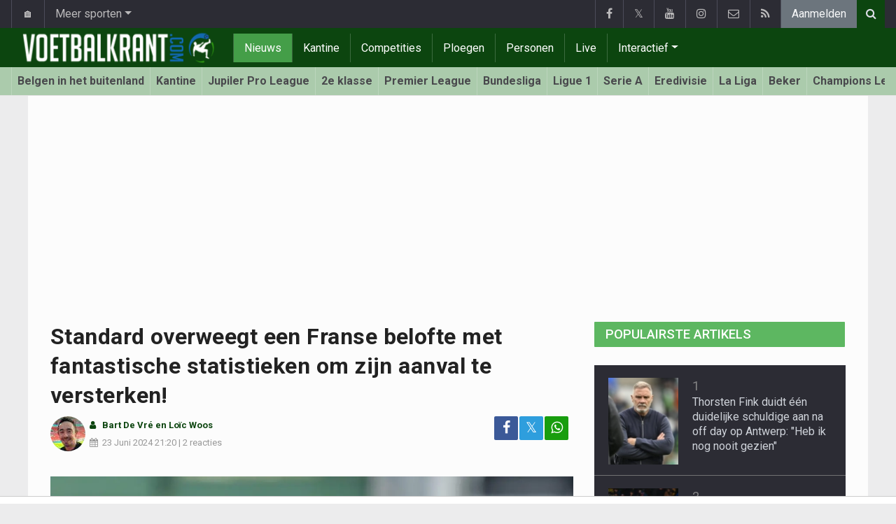

--- FILE ---
content_type: text/html; charset=UTF-8
request_url: https://www.voetbalkrant.com/nieuws/2024-06-23/standard-overweegt-een-franse-belofte-met-fantastische-statistieken-om-zijn-aanval-te-versterken
body_size: 20464
content:
<!doctype html>
<html lang="nl" class="no-js">
		<head>
		<meta charset="utf-8">
		<meta http-equiv="X-UA-Compatible" content="IE=edge">
		<meta name="viewport" content="width=device-width, initial-scale=1, shrink-to-fit=no">

		<title>Standard overweegt een Franse belofte met fantastische statistieken om zijn aanval te versterken! - Transfernieuws | Voetbalkrant.com</title>

						<link rel="alternate" type="application/rss+xml" href="/rss">
		<meta name="title" content="Standard overweegt een Franse belofte met fantastische statistieken om zijn aanval te versterken! - Transfernieuws | Voetbalkrant.com" />
		<meta name="description" content="Met zeer beperkte financiële middelen probeert Standard zijn selectie een beetje te versterken voor het komende seizoen." />
		<meta name="keywords" content="" />
		<meta name="robots" content="index,follow,max-image-preview:large" />
		<meta name="copyright" content="Copyright 2002-2025 www.voetbalkrant.com" />
		<meta name="language" content="nl" />

		        <link rel="preconnect" href="https://fonts.googleapis.com">
        <link rel="preconnect" href="https://fonts.gstatic.com" crossorigin>
        <link rel="preconnect" href="https://www.googletagmanager.com" />

        <link rel="dns-prefetch" href="https://fonts.googleapis.com" />
        <link rel="dns-prefetch" href="https://fonts.gstatic.com" />
        <link rel="dns-prefetch" href="https://www.googletagmanager.com" />
        <link rel="preload" href="https://www.sportid.be/css/top-20250311.min.css" as="style">
        <link rel="preload" href="https://fonts.googleapis.com/css2?family=Roboto+Slab:ital,wght@0,300;0,400;0,500;0,600;0,700;1,400&family=Roboto:ital,wght@0,300;0,400;0,500;0,600;0,700;1,400&display=swap" as="font" crossorigin>
                    <link rel="preload" fetchpriority="high" href="https://www.voetbalkrant.com/media/cache/300x250/images/2024/05/06/full/leko-ivan.webp" as="image" media="(max-width: 324.9px)" type="image/webp">
            <link rel="preload" fetchpriority="high" href="https://www.voetbalkrant.com/media/cache/400x280/images/2024/05/06/full/leko-ivan.webp" as="image" media="(min-width: 325px) and (max-width: 424.9px)" type="image/webp">
            <link rel="preload" fetchpriority="high" href="https://www.voetbalkrant.com/media/cache/500x350/images/2024/05/06/full/leko-ivan.webp" as="image" media="(min-width: 425px) and (max-width: 524.9px)" type="image/webp">
            <link rel="preload" fetchpriority="high" href="https://www.voetbalkrant.com/media/cache/600x400/images/2024/05/06/full/leko-ivan.webp" as="image" media="(min-width: 525px) and (max-width: 624.9px)" type="image/webp">
            <link rel="preload" fetchpriority="high" href="https://www.voetbalkrant.com/media/cache/full/images/2024/05/06/full/leko-ivan.webp" as="image" media="(min-width: 625px)" type="image/webp">
        
						<link rel="apple-touch-icon" sizes="180x180" href="https://www.sportid.be/images/icons/soccer/apple-touch-icon.png">
        <link rel="icon" type="image/png" sizes="32x32" href="https://www.sportid.be/images/icons/soccer/favicon-32x32.png">
        <link rel="icon" type="image/png" sizes="16x16" href="https://www.sportid.be/images/icons/soccer/favicon-16x16.png">
        <link rel="manifest" href="https://www.sportid.be/images/icons/soccer/site.webmanifest">
                <link rel="shortcut icon" href="https://www.sportid.be/images/icons/soccer/favicon.ico">
        <meta name="msapplication-TileColor" content="#4cb050">
        <meta name="msapplication-config" content="https://www.sportid.be/images/icons/soccer/browserconfig.xml">
        <meta name="theme-color" content="#ffffff">
		
				                    		<link rel="canonical" href="https://www.voetbalkrant.com/nieuws/2024-06-23/standard-overweegt-een-franse-belofte-met-fantastische-statistieken-om-zijn-aanval-te-versterken">
								<meta property="og:title" content="Standard overweegt een Franse belofte met fantastische statistieken om zijn aanval te versterken!" />
		<meta property="og:description" content="Met zeer beperkte financiële middelen probeert Standard zijn selectie een beetje te versterken voor het komende seizoen." />
		<meta property="og:url" content="https://www.voetbalkrant.com/nieuws/2024-06-23/standard-overweegt-een-franse-belofte-met-fantastische-statistieken-om-zijn-aanval-te-versterken" />
						<meta property="og:image" content="https://www.voetbalkrant.com/media/cache/large/images/2024/05/06/full/leko-ivan.webp" />
		<link rel="image_src" type="image/webp" href="https://www.voetbalkrant.com/media/cache/large/images/2024/05/06/full/leko-ivan.webp" />
				<meta property="og:site_name" content="Voetbalkrant.com" />
		<meta property="fb:app_id" content="66473854045" />
				    		    		    		<meta property="fb:pages" content="34106953120" />    		    				
		        <link rel="amphtml" href="https://www.voetbalkrant.com/nieuws/2024-06-23/standard-overweegt-een-franse-belofte-met-fantastische-statistieken-om-zijn-aanval-te-versterken/amp">        <meta property="og:type" content="article" />
                <meta property="og:image:width" content="1200" />
        <meta property="og:image:height" content="630" />
                <meta property="article:published_time" content="2024-06-23T21:20:00+02:00" />
        <meta property="article:modified_time" content="2024-06-24T21:00:02+02:00" />
                <meta property="article:publisher" content="https://www.facebook.com/Voetbalkrant" />        <meta property="article:section" content="Sports" />
                        <meta property="article:tag" content="Jupiler Pro League" />
                <meta property="article:tag" content="Ligue 2" />
                                        <meta property="article:tag" content="Standard" />
                <meta property="article:tag" content="Dunkerque" />
                                        
                <meta name="twitter:card" content="summary_large_image">
                <meta name="twitter:site" content="@voetbalkrant">
        <meta name="twitter:creator" content="@voetbalkrant">
                <meta name="twitter:title" content="Standard overweegt een Franse belofte met fantastische statistieken om zijn aanval te versterken!">
        <meta name="twitter:description" content="Met zeer beperkte financiële middelen probeert Standard zijn selectie een beetje te versterken voor het komende seizoen.">
        <meta name="twitter:image" content="https://www.voetbalkrant.com/media/cache/large/images/2024/05/06/full/leko-ivan.webp">
		<link href="https://fonts.googleapis.com/css2?family=Roboto+Slab:ital,wght@0,300;0,400;0,500;0,600;0,700;1,400&family=Roboto:ital,wght@0,300;0,400;0,500;0,600;0,700;1,400&display=swap" rel="stylesheet">
		<!-- Bootstrap core CSS -->
		            <link href="https://www.sportid.be/css/top-20250311.min.css" rel="stylesheet">
		
		
        		
        		
		<script type="text/javascript">
 window.dataLayer = window.dataLayer || [];
 
 dataLayer.push({'loggedIn':'false',});
 (function(w,d,s,l,i){w[l]=w[l]||[];w[l].push({'gtm.start':
 new Date().getTime(),event:'gtm.js'});var f=d.getElementsByTagName(s)[0],
 j=d.createElement(s),dl=l!='dataLayer'?'&l='+l:'';j.async=true;j.src=
 'https://www.googletagmanager.com/gtm.js?id='+i+dl;f.parentNode.insertBefore(j,f);
 })(window,document,'script','dataLayer','GTM-FBT8');
 </script><script async src="https://tags.refinery89.com/voetbalkrantcom.js"></script>
		<!-- HTML5 shim and Respond.js for IE8 support of HTML5 elements and media queries -->
		<!--[if lt IE 9]>
			<script src="https://oss.maxcdn.com/html5shiv/3.7.3/html5shiv.min.js"></script>
			<script src="https://oss.maxcdn.com/respond/1.4.2/respond.min.js"></script>
		<![endif]-->

		<script>document.documentElement.classList.remove("no-js");</script>
	</head>


	<body>
<noscript><iframe src="https://www.googletagmanager.com/ns.html?id=GTM-FBT8" height="0" width="0" style="display:none;visibility:hidden"></iframe></noscript>
<div id="wrapper" data-color="green">
		<header id="header">
    		<!-- Begin .top-menu -->
    		    		<nav id="top-menu" class="navbar navbar-expand navbar-dark">
    			<div class="container">
        			<ul class="navbar-nav mr-auto">
    			                				<li class="nav-item d-none d-sm-block"><a class="nav-link" href="//www.sport-planet.eu/" data-toggle="tooltip" data-placement="bottom" title="Sport-planet.eu">🏠</a></li>
        				<li class="nav-item dropdown">
        					<a class="nav-link dropdown-toggle" data-toggle="dropdown" href="#" role="button" aria-haspopup="true" aria-expanded="false">Meer sporten</a>
        					<div class="dropdown-menu">
        						                                <a class="dropdown-item" href="https://www.voetbalkrant.com/">Voetbal</a>
                                <a class="dropdown-item" href="https://www.wielerkrant.be/">Wielrennen</a>
                                <a class="dropdown-item" href="https://www.autosportkrant.be/">Auto/motorsport</a>
                                                                                                        						        		                        					</div>
        				</li>
        		                				        			            			</ul>
        			<ul class="navbar-nav my-2 my-md-0 social-icons hovercolored">
        				<li class="nav-item facebook"><a class="nav-link facebook" href="https://www.facebook.com/Voetbalkrant" title="Facebook" target="_blank"><i class="fa fa-facebook"></i></a></li>        				<li class="nav-item twitter"><a class="nav-link" href="https://twitter.com/voetbalkrant" title="Twitter" target="_blank">𝕏</a></li>        				<li class="nav-item youtube d-none d-md-block"><a class="nav-link" href="https://www.youtube.com/voetbalkrantcom" title="YouTube" target="_blank"><i class="fa fa-youtube"></i></a></li>                        <li class="nav-item instagram d-none d-md-block"><a class="nav-link" href="https://www.instagram.com/voetbalkrant.be" title="Instagram" target="_blank"><i class="fa fa-instagram"></i></a></li>
        				<li class="nav-item pinterest d-none d-sm-block"><a class="nav-link" href="/contact" title="Contacteer ons"><i class="fa fa-envelope-o"></i></a></li>
        				<li class="nav-item rss d-none d-sm-block"><a class="nav-link" href="/rss" title="RSS Feed"><i class="fa fa-rss"></i></a></li>        				        				<li class="nav-item"><a class="nav-link bg-secondary text-light" rel="nofollow" href="/aanmelden?continue=https://www.voetbalkrant.com/nieuws/2024-06-23/standard-overweegt-een-franse-belofte-met-fantastische-statistieken-om-zijn-aanval-te-versterken">Aanmelden</a></li>
        				        			</ul>
        			        			<form class="form-inline d-none d-md-block" method="get" action="/zoeken">
        				<div class="search-container">
        					<div class="search-icon-btn"> <span style="cursor:pointer"><i class="fa fa-search"></i></span> </div>
        					<div class="search-input">
        						<input type="search" name="q" class="form-control search-bar" placeholder="Zoeken..." title="Zoeken"/>
        					</div>
        				</div>
        			</form>
        			    			</div>
    		</nav>
    		    		    			</header>
	<div class="clearfix"></div>
	<nav id="main-menu" class="navbar sticky-top navbar-expand-md navbar-dark">
		<div class="container">
																																    																											<a class="navbar-brand" href="/"><img src="https://www.voetbalkrant.com/images/logos/300x_/voetbalkrant.png" alt="Voetbalkrant.com" height="56" width="300" /></a>
			<button class="navbar-toggler" type="button" data-toggle="collapse" data-target="#navbarMainMenu" aria-controls="navbarMainMenu" aria-expanded="false">
				<span class="navbar-toggler-icon"></span>
			</button>
			<div class="collapse navbar-collapse" id="navbarMainMenu">
    			<ul class="nav navbar-nav">
    				    				    				    				    				        				                                                                                                                                                                                                				<li class="nav-item active"><a class="nav-link" href="/nieuws" title="Voetbalnieuws">Nieuws</a></li>
    				    				    				    				        				                                                                            				<li class="nav-item "><a class="nav-link" href="/kantine" title="Kantine">Kantine</a></li>
    				    				    				    				        				                                                                            				<li class="nav-item "><a class="nav-link" href="/competities" title="Competities">Competities</a></li>
    				    				    				    				        				                                                                            				<li class="nav-item "><a class="nav-link" href="/ploegen" title="Ploegen">Ploegen</a></li>
    				    				    				    				        				                                                                            				<li class="nav-item "><a class="nav-link" href="/personen" title="Personen">Personen</a></li>
    				    				    				    				        				                                                                            				<li class="nav-item "><a class="nav-link" href="/live" title="Live">Live</a></li>
    				    				    				    				    				<li class="nav-item dropdown">
    					<a href="#" class="dropdown-toggle" data-toggle="dropdown">Interactief</a>
    					<div class="dropdown-menu">
    						    						    						    						    						<a class="dropdown-item" href="/interactive">Prono/Managerspel</a>
    						    						    						    						    						    						    						    						<a class="dropdown-item" href="/etornooi">E-tornooi</a>
    						    						    						    						    						    						    						    						<a class="dropdown-item" href="/quiz">Quiz</a>
    						    						    						    						    					</div>
    				</li>
    				    				    				<li class="nav-item d-md-none "><a class="nav-link" href="/zoeken">Zoeken</a></li>    				<li class="nav-item d-md-none "><a class="nav-link" href="/contact">Contacteer ons</a></li>
    				    			</ul>
    		</div>
		</div>
	</nav>
	<nav id="second-menu" class="navbar navbar-expand navbar-light">
		<div class="container">
			<ul class="nav navbar-nav">
																				    				<li><a href="/belgen-in-het-buitenland">Belgen in het buitenland</a></li>
				    																    				<li><a href="/kantine">Kantine</a></li>
				    																    				<li><a href="/belgie/jupiler-pro-league">Jupiler Pro League</a></li>
				    																    				<li><a href="/belgie/2e-klasse">2e klasse</a></li>
				    																    				<li><a href="/engeland/premier-league">Premier League</a></li>
				    																    				<li><a href="/duitsland/bundesliga">Bundesliga</a></li>
				    																    				<li><a href="/frankrijk/ligue-1">Ligue 1</a></li>
				    																    				<li><a href="/italie/serie-a">Serie A</a></li>
				    																    				<li><a href="/nederland/nederlandse-eredivisie">Eredivisie</a></li>
				    																    				<li><a href="/spanje/la-liga">La Liga</a></li>
				    																    				<li><a href="/belgie/beker-van-belgie">Beker</a></li>
				    																    				<li><a href="/europa/champions-league">Champions League</a></li>
				    																    				<li><a href="/europa/europa-league">Europa League</a></li>
				    																    				<li><a href="/europa/conference-league">Conference League</a></li>
				    																    				<li><a href="/europa/wk-kwalificatie-europa">WK 2026</a></li>
				    															</ul>
                                        	</div>
    </nav>
		<div aria-live="polite" aria-atomic="true" style="position: relative;z-index:98;">
    	<div id="toasts" style="position:fixed; bottom: 16px; right: 16px;margin:16px;z-index:98;"></div>
    </div>
		<!--========== END #HEADER ==========-->
	<!--========== BEGIN #MAIN-SECTION ==========-->
	<section id="main-section">
	    		<div class="container">
		    					    		        					<div id="leaderboard_top" class="leaderboard text-center" style="min-height:250px;"></div>		</div>
                        <section class="module">
        	<div class="container">
        		        		        		<div class="row no-gutter">
        			<div class="col-sm-9 col-lg-8">
        				<article id="article" class="item-full" style="max-width:750px;">
		<div class="item-main">
		<div class="item-title">
            <h1 id="article-title">Standard overweegt een Franse belofte met fantastische statistieken om zijn aanval te versterken!</h1>
					</div>
		<div style="width:100%;">
			<div class="float-left">
                																								<a href="https://www.voetbalkrant.com/redactie/loc-woos"><img alt="Loïc Woos" src="https://www.sportid.be/images/writer/loic-woos.png" height="50" width="50" class="fixed rounded-circle" style="margin-right:6px;"/></a>
												                			</div>
			<div class="item-meta-elements float-left" style="line-height:25px;">
				<i class="fa fa-user date"></i> <strong class="date"><a class="font-weight-bold" href="https://www.voetbalkrant.com/redactie/bart-de-vre">Bart De Vré</a> en <a class="font-weight-bold" href="https://www.voetbalkrant.com/redactie/loc-woos">Loïc Woos</a></strong><br/>
				<span class="float-left"><i class="fa fa-calendar"></i><time class="op-published" datetime="2024-06-23T21:20:00+02:00"><a href="/nieuws/2024-06-23">23 Juni 2024</a> 21:20</time> | <a id="go_to_comments_top" href="#reacties" onclick="javascript:scrollToDiv('#reacties');return false;">2 reacties</a></span>
			</div>
			<div id="social-icons" class="float-right d-none d-sm-block">
				<ul class="social-icons colored">
					<li><a id="share_facebook_top" aria-label="Deel op: Facebook" href="https://www.facebook.com/sharer.php?u=https%3A%2F%2Fwww.voetbalkrant.com%2Fnieuws%2F2024-06-23%2Fstandard-overweegt-een-franse-belofte-met-fantastische-statistieken-om-zijn-aanval-te-versterken" target="_blank" class="facebook"><i class="fa fa-facebook"></i></a></li>
					<li><a id="share_twitter_top" aria-label="Deel op: Twitter" href="https://twitter.com/share?text=Standard%20overweegt%20een%20Franse%20belofte%20met%20fantastische%20statistieken%20om%20zijn%20aanval%20te%20versterken%21&url=https%3A%2F%2Fwww.voetbalkrant.com%2Fnieuws%2F2024-06-23%2Fstandard-overweegt-een-franse-belofte-met-fantastische-statistieken-om-zijn-aanval-te-versterken" target="_blank" class="twitter">𝕏</a></li>
					<li><a id="share_whatsapp_top" aria-label="Deel op: WhatsApp" href="whatsapp://send?text=https://www.voetbalkrant.com/nieuws/2024-06-23/standard-overweegt-een-franse-belofte-met-fantastische-statistieken-om-zijn-aanval-te-versterken" class="whatsapp"><i class="fa fa-whatsapp"></i></a></li>
				</ul>
			</div>
		</div>
		<div class="clearfix"></div>
        				<div class="item-image-head">
			            <picture>
                <source
                    srcset="https://www.voetbalkrant.com/media/cache/1200x800/images/2024/05/06/full/leko-ivan.webp"
                    media="(min-width: 1200px)"
                    width="1200"
                    height="800"
                    type="image/webp"
                />
                <source
                    srcset="https://www.voetbalkrant.com/media/cache/full/images/2024/05/06/full/leko-ivan.webp"
                    media="(min-width: 750px)"
                    width="750"
                    height="500"
                    type="image/webp"
                />
                <source
                    srcset="https://www.voetbalkrant.com/media/cache/600x400/images/2024/05/06/full/leko-ivan.webp"
                    media="(min-width: 625px)"
                    width="600"
                    height="400"
                    type="image/webp"
                />
                <source
                    srcset="https://www.voetbalkrant.com/media/cache/500x350/images/2024/05/06/full/leko-ivan.webp"
                    media="(min-width: 525px)"
                    width="500"
                    height="350"
                    type="image/webp"
                />
                <source
                    srcset="https://www.voetbalkrant.com/media/cache/400x280/images/2024/05/06/full/leko-ivan.webp"
                    media="(min-width: 425px)"
                    width="400"
                    height="280"
                    type="image/webp"
                />
                <source
                    srcset="https://www.voetbalkrant.com/media/cache/300x250/images/2024/05/06/full/leko-ivan.webp"
                    media="(max-width: 299px)"
                    width="300"
                    height="200"
                    type="image/webp"
                />
                <img
                    class="img-fluid"
                    src="https://www.voetbalkrant.com/media/cache/full/images/2024/05/06/full/leko-ivan.webp"
                    srcset="https://www.voetbalkrant.com/media/cache/full/images/2024/05/06/full/leko-ivan.webp"
                    alt="Standard overweegt een Franse belofte met fantastische statistieken om zijn aanval te versterken!"
                    width="750"
                    height="500" fetchpriority="high"
                />
            </picture>
            			<noscript>
				<img class="img-fluid" src="https://www.voetbalkrant.com/media/cache/full/images/2024/05/06/full/leko-ivan.webp" alt="Standard overweegt een Franse belofte met fantastische statistieken om zijn aanval te versterken!" width="750" height="500" />
			</noscript>
			<br/><span class="copyright">Foto: &copy; photonews</span>		</div>
		<div class="clearfix"></div>
		            	    	<div id="requestNotificationPermission" class="d-none alert alert-warning"><span class="badge badge-warning">NIEUW</span> <a id="btnRequestNotificationPermission" href="#" class="alert-link">Ontvang meldingen bij belangrijk nieuws! <u>Schrijf je HIER in!</u></a></div>
        		<div class="item-content">

			            			                <a href="https://instagram.com/voetbalkrant.be" target="_blank" style="text-decoration:none;">
		<div style="background-color:#833ab4;text-align:center;">
          <p style="border-width:0px;"><span class="btn btn-block text-white" style="font-size:16px;"><i class="fa fa-instagram"></i> Volg Voetbalkrant nu via Instagram!</span></p>
        </div>
    </a>            
						<p class="intro">Met zeer beperkte financiële middelen probeert Standard zijn selectie een beetje te versterken voor het komende seizoen.</p>
												<div id="ad-intro-text" class="text-center" style="min-height:250px;"></div>
									            						<div id="article_text">
            	                                			    <h2>Zonder wapens beginnen aan het nieuwe seizoen</h2><p>Terwijl <a href="/belgie/standard">Standard</a> Luik een groot deel van zijn kern heeft verloren voor de herstart van de trainingen, probeert stamnummer 16 zo goed als mogelijk extra spelers toe te voegen aan zijn A-kern.</p><p>In de aanvallende linie zijn Wilfried Kanga en Kelvin Yeboah, die vorig seizoen een goed duo vormden, voorlopig niet vervangen.</p><p>Ivan Leko is deze week met een zeer beperkte groep, voornamelijk bestaande uit jonge spelers, aan de trainingen begonnen. Er is dus dringend nood aan vers bloed.</p><h2>Een 18-jarige Franse jonge spits binnenkort bij Standard?</h2><p>Volgens informatie&nbsp;van <em>Foot Mercato</em> zou Standard mikken op een 18-jarige Franse aanvaller, spelend in de U19-kern van URSL Dunkerque: Bilal Traor&eacute;.</p><p><br/>Voormalig groot talent van RC Lens, Bilal Traor&eacute; heeft 15 doelpunten en 14 assists in... 21 wedstrijden met het U19-team van <a href="/frankrijk/dunkerque">Dunkerque</a> dit seizoen. Het meest interessante is voor Standard dat zijn contract op 30 juli afloopt. Zo kunnen de Luikenaars hem transfervrij binnenhalen.&nbsp;</p>
			    			</div>

			                

			
    		<div class="clearfix row no-gutters">
    			<div class="col">
            		<ul class="social-icons colored">
            			<li><a id="share_facebook_bottom" aria-label="Deel op: Facebook" href="https://www.facebook.com/sharer.php?u=https%3A%2F%2Fwww.voetbalkrant.com%2Fnieuws%2F2024-06-23%2Fstandard-overweegt-een-franse-belofte-met-fantastische-statistieken-om-zijn-aanval-te-versterken" target="_blank" class="facebook rounded-pill"><i class="fa fa-facebook text-white"></i></a></li>
            			<li><a id="share_twitter_bottom" aria-label="Deel op: Twitter" href="https://twitter.com/share?text=Standard%20overweegt%20een%20Franse%20belofte%20met%20fantastische%20statistieken%20om%20zijn%20aanval%20te%20versterken%21&url=https%3A%2F%2Fwww.voetbalkrant.com%2Fnieuws%2F2024-06-23%2Fstandard-overweegt-een-franse-belofte-met-fantastische-statistieken-om-zijn-aanval-te-versterken" target="_blank" class="twitter rounded-pill text-white text-decoration-none">𝕏</a></li>
            			<li><a id="share_whatsapp_bottom" aria-label="Deel op: WhatsApp" href="whatsapp://send?text=https://www.voetbalkrant.com/nieuws/2024-06-23/standard-overweegt-een-franse-belofte-met-fantastische-statistieken-om-zijn-aanval-te-versterken" class="whatsapp rounded-pill"><i class="fa fa-whatsapp text-white"></i></a></li>
            		</ul>
            	</div>
            	<div class="col text-center align-middle">
            	                	    <a id="go_to_comments_bottom" href="#reacties" onclick="javascript:scrollToDiv('#reacties');return false;" class="rounded-pill" style="text-decoration:none;line-height: 34px;background-color:#17771c;color:white;padding:5px;"><i class="fa fa-comment"></i> 2 reacties</a>
            	                	</div>
            	            	<div class="col align-middle">
                	<a class="float-right text-warning" href="#" onclick="javascript:$(this).hide();$('#correct-article').removeClass('d-none');$('#correct-article-text').focus();return false;" style="text-decoration:none;line-height: 34px;"><span class="fa fa-exclamation-triangle"></span> Corrigeer</a>
                	<div id="correct-article" class="float-right alert alert-warning d-none">
                		Fout gevonden in bovenstaand artikel? Meld het hier!<br/>
                		<textarea id="correct-article-text" class="form-control" rows="3" cols="20"></textarea><br/>
                		<p class="text-center"><button id="correct-article-button" class="btn btn-warning"><span id="correct-article-feedback"></span> Verstuur</button></p>
                	</div>
            	</div>
            	            </div>

            <div class="OUTBRAIN" data-src="https://www.voetbalkrant.com/nieuws/2024-06-23/standard-overweegt-een-franse-belofte-met-fantastische-statistieken-om-zijn-aanval-te-versterken" data-widget-id="AR_1"></div>
<script>dataLayer.push({'event': 'TaboolaAvailable'});</script>
			
                    	<div class="spacer"></div>

								</div>
				<a href="/nieuws/ontvangen">
		<div style="background-color:#4CB050;text-align:center;">
          <p style="border-width:0px;"><span class="btn btn-block text-white" style="font-size:16px;">Schrijf je nu in voor de Voetbalkrant nieuwsbrief</span></p>
        </div>
    </a>
			
    	<div class="spacer"></div>
	</div>
	<!--  End .post -->
	<div class="clearfix"></div>
	<div class="tags">
        				    		        		        		
<div class="btn-group">
		<a href="/aanmelden" aria-label="Aanmelden" class="btn btn-sm btn-dark"><span class="fa fa-star"></span></a>
		<a href="/belgie/jupiler-pro-league" class="btn btn-sm btn-dark">Jupiler Pro League</a>
	<button type="button" class="comment-btn btn btn-sm btn-dark dropdown-toggle" id="rel_competition_1" data-toggle="dropdown" aria-haspopup="true" aria-expanded="false"></button>
	<div class="dropdown-menu dropdown-menu-right" aria-labelledby="rel_competition_1">
		<span class="dropdown-header">Jupiler Pro League</span>
				<a class="dropdown-item" href="/belgie/jupiler-pro-league"><span class="fa fa-newspaper-o fa-fw"></span> Nieuws</a>
		<a class="dropdown-item" href="/belgie/jupiler-pro-league/kalender"><span class="fa fa-calendar fa-fw"></span> Kalender</a>
		<a class="dropdown-item" href="/belgie/jupiler-pro-league/kalender/download"><span class="fa fa-download fa-fw"></span> Download kalender</a>
				<a class="dropdown-item" href="/belgie/jupiler-pro-league/stand"><span class="fa fa-list-ol fa-fw"></span> Stand</a>
						<a class="dropdown-item" href="/belgie/jupiler-pro-league/statistieken"><span class="fa fa-line-chart fa-fw"></span> Statistieken</a>
		<a class="dropdown-item" href="/belgie/jupiler-pro-league/transfers"><span class="fa fa-exchange fa-fw"></span> Transfers</a>
	</div>
</div>
        		    		        		        		
<div class="btn-group">
		<a href="/aanmelden" aria-label="Aanmelden" class="btn btn-sm btn-dark"><span class="fa fa-star"></span></a>
		<a href="/frankrijk/ligue-2" class="btn btn-sm btn-dark">Ligue 2</a>
	<button type="button" class="comment-btn btn btn-sm btn-dark dropdown-toggle" id="rel_competition_148" data-toggle="dropdown" aria-haspopup="true" aria-expanded="false"></button>
	<div class="dropdown-menu dropdown-menu-right" aria-labelledby="rel_competition_148">
		<span class="dropdown-header">Ligue 2</span>
				<a class="dropdown-item" href="/frankrijk/ligue-2"><span class="fa fa-newspaper-o fa-fw"></span> Nieuws</a>
		<a class="dropdown-item" href="/frankrijk/ligue-2/kalender"><span class="fa fa-calendar fa-fw"></span> Kalender</a>
		<a class="dropdown-item" href="/frankrijk/ligue-2/kalender/download"><span class="fa fa-download fa-fw"></span> Download kalender</a>
				<a class="dropdown-item" href="/frankrijk/ligue-2/stand"><span class="fa fa-list-ol fa-fw"></span> Stand</a>
						<a class="dropdown-item" href="/frankrijk/ligue-2/statistieken"><span class="fa fa-line-chart fa-fw"></span> Statistieken</a>
		<a class="dropdown-item" href="/frankrijk/ligue-2/transfers"><span class="fa fa-exchange fa-fw"></span> Transfers</a>
	</div>
</div>
        		    								    		    			            		            		
<div class="btn-group">
		<a href="/aanmelden" aria-label="Aanmelden" class="btn btn-sm btn-dark"><span class="fa fa-star"></span></a>
		<a href="/belgie/standard" class="btn btn-sm btn-dark"><img alt="Standard" src="https://www.sportid.be/images/soccer/teams/standard.png" height="20" width="20"/></a>
	<button type="button" class="comment-btn btn btn-sm btn-dark dropdown-toggle" id="rel_team_42" data-toggle="dropdown" aria-haspopup="true" aria-expanded="false"></button>
	<ul class="dropdown-menu dropdown-menu-right" aria-labelledby="rel_team_42">
		<span class="dropdown-header">Standard</span>
				<a class="dropdown-item" href="/belgie/standard"><span class="fa fa-newspaper-o"></span> Nieuws</a>
		<a class="dropdown-item" href="/belgie/standard/info"><span class="fa fa-info-circle fa-fw"></span> Info</a>
		<a class="dropdown-item" href="/belgie/standard/spelers"><span class="fa fa-users fa-fw"></span> Spelers</a>
		<a class="dropdown-item" href="/belgie/standard/kalender"><span class="fa fa-calendar fa-fw"></span> Kalender</a>
		<a class="dropdown-item" href="/belgie/standard/kalender/download"><span class="fa fa-download fa-fw"></span> Download kalender</a>
		<a class="dropdown-item" href="/belgie/standard/transfers"><span class="fa fa-exchange fa-fw"></span> Transfers</a>
	</ul>
</div>
            		        		    		    			            		            		
<div class="btn-group">
		<a href="/aanmelden" aria-label="Aanmelden" class="btn btn-sm btn-dark"><span class="fa fa-star"></span></a>
		<a href="/frankrijk/dunkerque" class="btn btn-sm btn-dark"><img alt="Dunkerque" src="https://www.sportid.be/images/soccer/teams/blank.png" height="20" width="20"/></a>
	<button type="button" class="comment-btn btn btn-sm btn-dark dropdown-toggle" id="rel_team_6951" data-toggle="dropdown" aria-haspopup="true" aria-expanded="false"></button>
	<ul class="dropdown-menu dropdown-menu-right" aria-labelledby="rel_team_6951">
		<span class="dropdown-header">Dunkerque</span>
				<a class="dropdown-item" href="/frankrijk/dunkerque"><span class="fa fa-newspaper-o"></span> Nieuws</a>
		<a class="dropdown-item" href="/frankrijk/dunkerque/info"><span class="fa fa-info-circle fa-fw"></span> Info</a>
		<a class="dropdown-item" href="/frankrijk/dunkerque/spelers"><span class="fa fa-users fa-fw"></span> Spelers</a>
		<a class="dropdown-item" href="/frankrijk/dunkerque/kalender"><span class="fa fa-calendar fa-fw"></span> Kalender</a>
		<a class="dropdown-item" href="/frankrijk/dunkerque/kalender/download"><span class="fa fa-download fa-fw"></span> Download kalender</a>
		<a class="dropdown-item" href="/frankrijk/dunkerque/transfers"><span class="fa fa-exchange fa-fw"></span> Transfers</a>
	</ul>
</div>
            		        		    							</div>
    <div class="spacer"></div>
    	<h2><a id="go_to_more_news" href="#more_news" onclick="javascript:scrollToDiv('#more_news');return false;" class="btn btn-outline-secondary btn-block"><i class="fa fa-arrow-down" style="margin-right:20px;" aria-hidden="true"></i>Meer nieuws <i class="fa fa-arrow-down" style="margin-left:20px;" aria-hidden="true"></i></a></h2>
</article>

<div class="clearfix"></div>
<div class="spacer"></div>
<div id="divComments"></div>
    <div id="more_news" class="overview-by-3">
						<div class="item">
		<div class="item-image">
			<a class="img-link " href="/nieuws/2025-12-08/maakt-antwerp-als-de-verrassing-toch-nog-kans-op-play-off-1">
    		    			    				    	<img class="lazy img-fluid img-full rounded" loading="lazy" src="[data-uri]" data-src="https://www.voetbalkrant.com/media/cache/400x280/images/2025/12/07/full/antwerp-genk4.webp" alt="Maakt Antwerp als dé verrassing toch nog kans op play-off 1?" width="400" height="280"/>
			    	<noscript><img class="img-fluid rounded" src="https://www.voetbalkrant.com/media/cache/400x280/images/2025/12/07/full/antwerp-genk4.webp" alt="Maakt Antwerp als dé verrassing toch nog kans op play-off 1?" width="400" height="280"/></noscript>
			    				    		    </a>
			    								</div>
		<div class="item-content">
			<h3><a class="personalized_article_1" href="/nieuws/2025-12-08/maakt-antwerp-als-de-verrassing-toch-nog-kans-op-play-off-1">Maakt Antwerp als dé verrassing toch nog kans op play-off 1?</a></h3>
			<div class="clearfix">
				<div class="item-date float-left">
					<i class="fa fa-calendar"></i><span class="time mr-2">15:31</span>
					    				<span class="float-right">
        				                		                		<a class="ml-1 rel_team_logo" href="/belgie/antwerp"><img src="https://www.sportid.be/images/soccer/teams/rafc_logo_01.png" alt="Antwerp" title="Antwerp" align="absmiddle" height="20" width="20" /></a>
                		                		                		                		<a class="ml-1 rel_team_logo" href="/belgie/krc-genk"><img src="https://www.sportid.be/images/soccer/teams/racinggenk.png" alt="KRC Genk" title="KRC Genk" align="absmiddle" height="20" width="20" /></a>
                		                		            		</span>
            						</div>
    			<!--p><a href="#" target="_blank" class="external-link">{news_item3.INTRO}</a></p-->
    			    			<div class="float-right">
    				<a class="overview_3col_comment" href="/nieuws/2025-12-08/maakt-antwerp-als-de-verrassing-toch-nog-kans-op-play-off-1#comments" aria-label="Reageer"><span class="fa fa-comment"></span></a>
    			</div>
    		</div>
		</div>
	</div>
							<div class="item">
		<div class="item-image">
			<a class="img-link " href="/nieuws/2025-12-08/coach-met-verleden-bij-beerschot-stvv-standard-en-lierse-heeft-nieuwe-job-te-strikken">
    		    			    				    	<img class="lazy img-fluid img-full rounded" loading="lazy" src="[data-uri]" data-src="https://www.voetbalkrant.com/media/cache/400x280/images/2025/09/24/full/still-william.webp" alt="&#039;Coach met verleden bij Beerschot, STVV, Standard en Lierse heeft nieuwe job te strikken&#039;" width="400" height="280"/>
			    	<noscript><img class="img-fluid rounded" src="https://www.voetbalkrant.com/media/cache/400x280/images/2025/09/24/full/still-william.webp" alt="&#039;Coach met verleden bij Beerschot, STVV, Standard en Lierse heeft nieuwe job te strikken&#039;" width="400" height="280"/></noscript>
			    				    		    </a>
			    								</div>
		<div class="item-content">
			<h3><a class="personalized_article_2" href="/nieuws/2025-12-08/coach-met-verleden-bij-beerschot-stvv-standard-en-lierse-heeft-nieuwe-job-te-strikken">'Coach met verleden bij Beerschot, STVV, Standard en Lierse heeft nieuwe job te strikken'</a></h3>
			<div class="clearfix">
				<div class="item-date float-left">
					<i class="fa fa-calendar"></i><span class="time mr-2">15:00</span>
					    				<span class="float-right">
        				                		                		<a class="ml-1 rel_team_logo" href="/belgie/standard"><img src="https://www.sportid.be/images/soccer/teams/standard.png" alt="Standard" title="Standard" align="absmiddle" height="20" width="20" /></a>
                		                		                		                		<a class="ml-1 rel_team_logo" href="/belgie/sint-truiden"><img src="https://www.sportid.be/images/soccer/teams/sinttruiden.png" alt="STVV" title="STVV" align="absmiddle" height="20" width="20" /></a>
                		                		                		                		<a class="ml-1 rel_team_logo" href="/frankrijk/nantes"><img src="https://www.sportid.be/images/soccer/teams/nantes.jpg" alt="Nantes" title="Nantes" align="absmiddle" height="20" width="20" /></a>
                		                		                		                		                		                		            		</span>
            						</div>
    			<!--p><a href="#" target="_blank" class="external-link">{news_item3.INTRO}</a></p-->
    			    			<div class="float-right">
    				<a class="overview_3col_comment" href="/nieuws/2025-12-08/coach-met-verleden-bij-beerschot-stvv-standard-en-lierse-heeft-nieuwe-job-te-strikken#comments" aria-label="Reageer"><span class="fa fa-comment"></span> <small>1</small></a>
    			</div>
    		</div>
		</div>
	</div>
							<div class="item">
		<div class="item-image">
			<a class="img-link " href="/nieuws/2025-12-08/jong-talent-laat-zich-zien-in-de-a-kern-van-kaa-gent-dat-is-mijn-ambitie">
    		    			    				    	<img class="lazy img-fluid img-full rounded" loading="lazy" src="[data-uri]" data-src="https://www.voetbalkrant.com/media/cache/400x280/images/2025/12/08/full/de-vlieger-schoofs.webp" alt="Jong talent laat zich zien in de A-kern van KAA Gent: &quot;Dat is mijn ambitie&quot;" width="400" height="280"/>
			    	<noscript><img class="img-fluid rounded" src="https://www.voetbalkrant.com/media/cache/400x280/images/2025/12/08/full/de-vlieger-schoofs.webp" alt="Jong talent laat zich zien in de A-kern van KAA Gent: &quot;Dat is mijn ambitie&quot;" width="400" height="280"/></noscript>
			    				    		    </a>
			    								</div>
		<div class="item-content">
			<h3><a class="personalized_article_3" href="/nieuws/2025-12-08/jong-talent-laat-zich-zien-in-de-a-kern-van-kaa-gent-dat-is-mijn-ambitie">Jong talent laat zich zien in de A-kern van KAA Gent: "Dat is mijn ambitie"</a></h3>
			<div class="clearfix">
				<div class="item-date float-left">
					<i class="fa fa-calendar"></i><span class="time mr-2">14:40</span>
					    				<span class="float-right">
        				                		                		<a class="ml-1 rel_team_logo" href="/belgie/kaa-gent"><img src="https://www.sportid.be/images/soccer/teams/aagent.png" alt="KAA Gent" title="KAA Gent" align="absmiddle" height="20" width="20" /></a>
                		                		            		</span>
            						</div>
    			<!--p><a href="#" target="_blank" class="external-link">{news_item3.INTRO}</a></p-->
    			    			<div class="float-right">
    				<a class="overview_3col_comment" href="/nieuws/2025-12-08/jong-talent-laat-zich-zien-in-de-a-kern-van-kaa-gent-dat-is-mijn-ambitie#comments" aria-label="Reageer"><span class="fa fa-comment"></span></a>
    			</div>
    		</div>
		</div>
	</div>
							<div class="item">
		<div class="item-image">
			<a class="img-link " href="/nieuws/2025-12-08/marc-degryse-looft-revelatie-en-komt-met-slecht-nieuws-voor-gent-antwerp-en-standard">
    		    			    				    	<img class="lazy img-fluid img-full rounded" loading="lazy" src="[data-uri]" data-src="https://www.voetbalkrant.com/media/cache/400x280/images/2018/04/18/full/marc-degryse.webp" alt="Marc Degryse looft revelatie en komt met slecht nieuws voor Gent, Antwerp, en Standard" width="400" height="280"/>
			    	<noscript><img class="img-fluid rounded" src="https://www.voetbalkrant.com/media/cache/400x280/images/2018/04/18/full/marc-degryse.webp" alt="Marc Degryse looft revelatie en komt met slecht nieuws voor Gent, Antwerp, en Standard" width="400" height="280"/></noscript>
			    				    		    </a>
			    								</div>
		<div class="item-content">
			<h3><a class="personalized_article_4" href="/nieuws/2025-12-08/marc-degryse-looft-revelatie-en-komt-met-slecht-nieuws-voor-gent-antwerp-en-standard">Marc Degryse looft revelatie en komt met slecht nieuws voor Gent, Antwerp, en Standard</a></h3>
			<div class="clearfix">
				<div class="item-date float-left">
					<i class="fa fa-calendar"></i><span class="time mr-2">13:30</span>
					    				<span class="float-right">
        				                		                		<a class="ml-1 rel_team_logo" href="/belgie/antwerp"><img src="https://www.sportid.be/images/soccer/teams/rafc_logo_01.png" alt="Antwerp" title="Antwerp" align="absmiddle" height="20" width="20" /></a>
                		                		                		                		<a class="ml-1 rel_team_logo" href="/belgie/krc-genk"><img src="https://www.sportid.be/images/soccer/teams/racinggenk.png" alt="KRC Genk" title="KRC Genk" align="absmiddle" height="20" width="20" /></a>
                		                		                		                		<a class="ml-1 rel_team_logo" href="/belgie/kaa-gent"><img src="https://www.sportid.be/images/soccer/teams/aagent.png" alt="KAA Gent" title="KAA Gent" align="absmiddle" height="20" width="20" /></a>
                		                		                		                		                		                		            		</span>
            						</div>
    			<!--p><a href="#" target="_blank" class="external-link">{news_item3.INTRO}</a></p-->
    			    			<div class="float-right">
    				<a class="overview_3col_comment" href="/nieuws/2025-12-08/marc-degryse-looft-revelatie-en-komt-met-slecht-nieuws-voor-gent-antwerp-en-standard#comments" aria-label="Reageer"><span class="fa fa-comment"></span> <small>2</small></a>
    			</div>
    		</div>
		</div>
	</div>
							<div class="item">
		<div class="item-image">
			<a class="img-link " href="/nieuws/2025-12-08/peter-maes-laat-zich-uit-over-hans-vanaken-zag-snel-dat-dat-er-niet-in-zat">
    		    			    				    	<img class="lazy img-fluid img-full rounded" loading="lazy" src="[data-uri]" data-src="https://www.voetbalkrant.com/media/cache/400x280/images/2025/11/21/full/vanaken-hans.webp" alt="Peter Maes laat zich uit over Hans Vanaken: &quot;Zag snel dat dat er niet in zat&quot;" width="400" height="280"/>
			    	<noscript><img class="img-fluid rounded" src="https://www.voetbalkrant.com/media/cache/400x280/images/2025/11/21/full/vanaken-hans.webp" alt="Peter Maes laat zich uit over Hans Vanaken: &quot;Zag snel dat dat er niet in zat&quot;" width="400" height="280"/></noscript>
			    				    		    </a>
			    								</div>
		<div class="item-content">
			<h3><a class="personalized_article_5" href="/nieuws/2025-12-08/peter-maes-laat-zich-uit-over-hans-vanaken-zag-snel-dat-dat-er-niet-in-zat">Peter Maes laat zich uit over Hans Vanaken: "Zag snel dat dat er niet in zat"</a></h3>
			<div class="clearfix">
				<div class="item-date float-left">
					<i class="fa fa-calendar"></i><span class="time mr-2">14:20</span>
					    				<span class="float-right">
        				                		                		<a class="ml-1 rel_team_logo" href="/belgie/club-brugge"><img src="https://www.sportid.be/images/soccer/teams/clubbrugge.png" alt="Club Brugge" title="Club Brugge" align="absmiddle" height="20" width="20" /></a>
                		                		            		</span>
            						</div>
    			<!--p><a href="#" target="_blank" class="external-link">{news_item3.INTRO}</a></p-->
    			    			<div class="float-right">
    				<a class="overview_3col_comment" href="/nieuws/2025-12-08/peter-maes-laat-zich-uit-over-hans-vanaken-zag-snel-dat-dat-er-niet-in-zat#comments" aria-label="Reageer"><span class="fa fa-comment"></span> <small>1</small></a>
    			</div>
    		</div>
		</div>
	</div>
							<div class="item">
		<div class="item-image">
			<a class="img-link " href="/nieuws/2025-12-08/met-slechte-herinneringen-union-en-club-brugge-weten-wie-hun-wedstrijden-in-goede-banen-zal-leiden">
    		    			    				    	<img class="lazy img-fluid img-full rounded" loading="lazy" src="[data-uri]" data-src="https://www.voetbalkrant.com/media/cache/400x280/images/2025/12/08/full/joo-pinheiro-arbitre.webp" alt="Met slechte herinneringen: Union en Club Brugge weten wie hun wedstrijden in goede banen zal leiden" width="400" height="280"/>
			    	<noscript><img class="img-fluid rounded" src="https://www.voetbalkrant.com/media/cache/400x280/images/2025/12/08/full/joo-pinheiro-arbitre.webp" alt="Met slechte herinneringen: Union en Club Brugge weten wie hun wedstrijden in goede banen zal leiden" width="400" height="280"/></noscript>
			    				    		    </a>
			    								</div>
		<div class="item-content">
			<h3><a class="personalized_article_6" href="/nieuws/2025-12-08/met-slechte-herinneringen-union-en-club-brugge-weten-wie-hun-wedstrijden-in-goede-banen-zal-leiden">Met slechte herinneringen: Union en Club Brugge weten wie hun wedstrijden in goede banen zal leiden</a></h3>
			<div class="clearfix">
				<div class="item-date float-left">
					<i class="fa fa-calendar"></i><span class="time mr-2">14:00</span>
					    				<span class="float-right">
        				                		                		<a class="ml-1 rel_team_logo" href="/belgie/club-brugge"><img src="https://www.sportid.be/images/soccer/teams/clubbrugge.png" alt="Club Brugge" title="Club Brugge" align="absmiddle" height="20" width="20" /></a>
                		                		                		                		<a class="ml-1 rel_team_logo" href="/engeland/arsenal"><img src="https://www.sportid.be/images/soccer/teams/Arsenal.png" alt="Arsenal" title="Arsenal" align="absmiddle" height="20" width="20" /></a>
                		                		                		                		<a class="ml-1 rel_team_logo" href="/frankrijk/marseille"><img src="https://www.sportid.be/images/soccer/teams/Olumpique-de-Marseille-icon.png" alt="Marseille" title="Marseille" align="absmiddle" height="20" width="20" /></a>
                		                		                		                		            		</span>
            						</div>
    			<!--p><a href="#" target="_blank" class="external-link">{news_item3.INTRO}</a></p-->
    			    			<div class="float-right">
    				<a class="overview_3col_comment" href="/nieuws/2025-12-08/met-slechte-herinneringen-union-en-club-brugge-weten-wie-hun-wedstrijden-in-goede-banen-zal-leiden#comments" aria-label="Reageer"><span class="fa fa-comment"></span></a>
    			</div>
    		</div>
		</div>
	</div>
							<div class="item">
		<div class="item-image">
			<a class="img-link " href="/nieuws/2025-12-08/club-brugge-moet-twee-spelers-inclusief-sterkhouder-wekenlang-missen">
    		    			    				    	<img class="lazy img-fluid img-full rounded" loading="lazy" src="[data-uri]" data-src="https://www.voetbalkrant.com/media/cache/400x280/images/2025/11/02/full/club-brugge-raphael-onyedika.webp" alt="Club Brugge moet twee spelers (inclusief sterkhouder) wekenlang missen" width="400" height="280"/>
			    	<noscript><img class="img-fluid rounded" src="https://www.voetbalkrant.com/media/cache/400x280/images/2025/11/02/full/club-brugge-raphael-onyedika.webp" alt="Club Brugge moet twee spelers (inclusief sterkhouder) wekenlang missen" width="400" height="280"/></noscript>
			    				    		    </a>
			    								</div>
		<div class="item-content">
			<h3><a class="personalized_article_7" href="/nieuws/2025-12-08/club-brugge-moet-twee-spelers-inclusief-sterkhouder-wekenlang-missen">Club Brugge moet twee spelers (inclusief sterkhouder) wekenlang missen</a></h3>
			<div class="clearfix">
				<div class="item-date float-left">
					<i class="fa fa-calendar"></i><span class="time mr-2">13:00</span>
					    				<span class="float-right">
        				                		                		<a class="ml-1 rel_team_logo" href="/belgie/club-brugge"><img src="https://www.sportid.be/images/soccer/teams/clubbrugge.png" alt="Club Brugge" title="Club Brugge" align="absmiddle" height="20" width="20" /></a>
                		                		            		</span>
            						</div>
    			<!--p><a href="#" target="_blank" class="external-link">{news_item3.INTRO}</a></p-->
    			    			<div class="float-right">
    				<a class="overview_3col_comment" href="/nieuws/2025-12-08/club-brugge-moet-twee-spelers-inclusief-sterkhouder-wekenlang-missen#comments" aria-label="Reageer"><span class="fa fa-comment"></span> <small>6</small></a>
    			</div>
    		</div>
		</div>
	</div>
							<div class="item">
		<div class="item-image">
			<a class="img-link " href="/nieuws/2025-12-08/leek-alsof-de-ploeg-van-anderlecht-meedeed-met-de-boycot">
    		    			    				    	<img class="lazy img-fluid img-full rounded" loading="lazy" src="[data-uri]" data-src="https://www.voetbalkrant.com/media/cache/400x280/images/2025/12/07/full/westerlo-anderlecht.webp" alt="&quot;Leek alsof de ploeg van Anderlecht meedeed met de boycot&quot;" width="400" height="280"/>
			    	<noscript><img class="img-fluid rounded" src="https://www.voetbalkrant.com/media/cache/400x280/images/2025/12/07/full/westerlo-anderlecht.webp" alt="&quot;Leek alsof de ploeg van Anderlecht meedeed met de boycot&quot;" width="400" height="280"/></noscript>
			    				    		    </a>
			    								</div>
		<div class="item-content">
			<h3><a class="personalized_article_8" href="/nieuws/2025-12-08/leek-alsof-de-ploeg-van-anderlecht-meedeed-met-de-boycot">"Leek alsof de ploeg van Anderlecht meedeed met de boycot"</a></h3>
			<div class="clearfix">
				<div class="item-date float-left">
					<i class="fa fa-calendar"></i><span class="time mr-2">12:40</span>
					    				<span class="float-right">
        				                		                		<a class="ml-1 rel_team_logo" href="/belgie/anderlecht"><img src="https://www.sportid.be/images/soccer/teams/anderlecht.png" alt="Anderlecht" title="Anderlecht" align="absmiddle" height="20" width="20" /></a>
                		                		                		                		<a class="ml-1 rel_team_logo" href="/belgie/westerlo"><img src="https://www.sportid.be/images/soccer/teams/westerlo.png" alt="Westerlo" title="Westerlo" align="absmiddle" height="20" width="20" /></a>
                		                		            		</span>
            						</div>
    			<!--p><a href="#" target="_blank" class="external-link">{news_item3.INTRO}</a></p-->
    			    			<div class="float-right">
    				<a class="overview_3col_comment" href="/nieuws/2025-12-08/leek-alsof-de-ploeg-van-anderlecht-meedeed-met-de-boycot#comments" aria-label="Reageer"><span class="fa fa-comment"></span></a>
    			</div>
    		</div>
		</div>
	</div>
							<div class="item">
		<div class="item-image">
			<a class="img-link " href="/nieuws/2025-12-08/kv-mechelen-kapitein-op-scherp-en-deelt-prik-uit-over-mentale-problemen-ze-dachten-dat-ze-barcelona-waren">
    		    			    				    	<img class="lazy img-fluid img-full rounded" loading="lazy" src="[data-uri]" data-src="https://www.voetbalkrant.com/media/cache/400x280/images/2025/12/08/full/fredrik-hammar.webp" alt="KV Mechelen-kapitein op scherp en deelt prik uit over &#039;mentale problemen&#039;: &quot;Ze dachten dat ze Barcelona waren&quot;" width="400" height="280"/>
			    	<noscript><img class="img-fluid rounded" src="https://www.voetbalkrant.com/media/cache/400x280/images/2025/12/08/full/fredrik-hammar.webp" alt="KV Mechelen-kapitein op scherp en deelt prik uit over &#039;mentale problemen&#039;: &quot;Ze dachten dat ze Barcelona waren&quot;" width="400" height="280"/></noscript>
			    				    		    </a>
			    			                    <span class="label">Reactie</span>    								</div>
		<div class="item-content">
			<h3><a class="personalized_article_9" href="/nieuws/2025-12-08/kv-mechelen-kapitein-op-scherp-en-deelt-prik-uit-over-mentale-problemen-ze-dachten-dat-ze-barcelona-waren">KV Mechelen-kapitein op scherp en deelt prik uit over 'mentale problemen': "Ze dachten dat ze Barcelona waren"</a></h3>
			<div class="clearfix">
				<div class="item-date float-left">
					<i class="fa fa-calendar"></i><span class="time mr-2">11:30</span>
					    				<span class="float-right">
        				                		                		<a class="ml-1 rel_team_logo" href="/belgie/charleroi"><img src="https://www.sportid.be/images/soccer/teams/charleroi.png" alt="Charleroi" title="Charleroi" align="absmiddle" height="20" width="20" /></a>
                		                		                		                		<a class="ml-1 rel_team_logo" href="/belgie/kv-mechelen"><img src="https://www.sportid.be/images/soccer/teams/kvmechelen.png" alt="KV Mechelen" title="KV Mechelen" align="absmiddle" height="20" width="20" /></a>
                		                		            		</span>
            						</div>
    			<!--p><a href="#" target="_blank" class="external-link">{news_item3.INTRO}</a></p-->
    			    			<div class="float-right">
    				<a class="overview_3col_comment" href="/nieuws/2025-12-08/kv-mechelen-kapitein-op-scherp-en-deelt-prik-uit-over-mentale-problemen-ze-dachten-dat-ze-barcelona-waren#comments" aria-label="Reageer"><span class="fa fa-comment"></span> <small>8</small></a>
    			</div>
    		</div>
		</div>
	</div>
							<div class="item">
		<div class="item-image">
			<a class="img-link " href="/nieuws/2025-12-08/politie-en-burgemeester-anderlecht-grijpen-stevig-in-voor-duel-union-sg">
    		    			    				    	<img class="lazy img-fluid img-full rounded" loading="lazy" src="[data-uri]" data-src="https://www.voetbalkrant.com/media/cache/400x280/images/2025/12/08/full/fabrice-cumps.webp" alt="&#039;Politie en burgemeester Anderlecht grijpen stevig in voor duel Union SG&#039;" width="400" height="280"/>
			    	<noscript><img class="img-fluid rounded" src="https://www.voetbalkrant.com/media/cache/400x280/images/2025/12/08/full/fabrice-cumps.webp" alt="&#039;Politie en burgemeester Anderlecht grijpen stevig in voor duel Union SG&#039;" width="400" height="280"/></noscript>
			    				    		    </a>
			    								</div>
		<div class="item-content">
			<h3><a class="personalized_article_10" href="/nieuws/2025-12-08/politie-en-burgemeester-anderlecht-grijpen-stevig-in-voor-duel-union-sg">'Politie en burgemeester Anderlecht grijpen stevig in voor duel Union SG'</a></h3>
			<div class="clearfix">
				<div class="item-date float-left">
					<i class="fa fa-calendar"></i><span class="time mr-2">12:05</span>
					    				<span class="float-right">
        				                		                		<a class="ml-1 rel_team_logo" href="/belgie/anderlecht"><img src="https://www.sportid.be/images/soccer/teams/anderlecht.png" alt="Anderlecht" title="Anderlecht" align="absmiddle" height="20" width="20" /></a>
                		                		                		                		<a class="ml-1 rel_team_logo" href="/frankrijk/marseille"><img src="https://www.sportid.be/images/soccer/teams/Olumpique-de-Marseille-icon.png" alt="Marseille" title="Marseille" align="absmiddle" height="20" width="20" /></a>
                		                		                		                		<a class="ml-1 rel_team_logo" href="/belgie/union-sg"><img src="https://www.sportid.be/images/soccer/teams/union_sg.png" alt="Union SG" title="Union SG" align="absmiddle" height="20" width="20" /></a>
                		                		            		</span>
            						</div>
    			<!--p><a href="#" target="_blank" class="external-link">{news_item3.INTRO}</a></p-->
    			    			<div class="float-right">
    				<a class="overview_3col_comment" href="/nieuws/2025-12-08/politie-en-burgemeester-anderlecht-grijpen-stevig-in-voor-duel-union-sg#comments" aria-label="Reageer"><span class="fa fa-comment"></span> <small>10</small></a>
    			</div>
    		</div>
		</div>
	</div>
							<div class="item">
		<div class="item-image">
			<a class="img-link " href="/nieuws/2025-12-08/en-dat-vlak-voor-europese-duels-twee-belgische-clubs-krijgen-ferme-kritiek">
    		    			    				    	<img class="lazy img-fluid img-full rounded" loading="lazy" src="[data-uri]" data-src="https://www.voetbalkrant.com/media/cache/400x280/images/2017/04/14/full/tom-boudeweel.webp" alt="En dat vlak voor Europese duels: twee Belgische clubs krijgen ferme kritiek" width="400" height="280"/>
			    	<noscript><img class="img-fluid rounded" src="https://www.voetbalkrant.com/media/cache/400x280/images/2017/04/14/full/tom-boudeweel.webp" alt="En dat vlak voor Europese duels: twee Belgische clubs krijgen ferme kritiek" width="400" height="280"/></noscript>
			    				    		    </a>
			    								</div>
		<div class="item-content">
			<h3><a class="personalized_article_11" href="/nieuws/2025-12-08/en-dat-vlak-voor-europese-duels-twee-belgische-clubs-krijgen-ferme-kritiek">En dat vlak voor Europese duels: twee Belgische clubs krijgen ferme kritiek</a></h3>
			<div class="clearfix">
				<div class="item-date float-left">
					<i class="fa fa-calendar"></i><span class="time mr-2">11:41</span>
					    				<span class="float-right">
        				                		                		<a class="ml-1 rel_team_logo" href="/belgie/club-brugge"><img src="https://www.sportid.be/images/soccer/teams/clubbrugge.png" alt="Club Brugge" title="Club Brugge" align="absmiddle" height="20" width="20" /></a>
                		                		                		                		<a class="ml-1 rel_team_logo" href="/belgie/krc-genk"><img src="https://www.sportid.be/images/soccer/teams/racinggenk.png" alt="KRC Genk" title="KRC Genk" align="absmiddle" height="20" width="20" /></a>
                		                		            		</span>
            						</div>
    			<!--p><a href="#" target="_blank" class="external-link">{news_item3.INTRO}</a></p-->
    			    			<div class="float-right">
    				<a class="overview_3col_comment" href="/nieuws/2025-12-08/en-dat-vlak-voor-europese-duels-twee-belgische-clubs-krijgen-ferme-kritiek#comments" aria-label="Reageer"><span class="fa fa-comment"></span> <small>5</small></a>
    			</div>
    		</div>
		</div>
	</div>
							<div class="item">
		<div class="item-image">
			<a class="img-link " href="/nieuws/2025-12-08/-de-dribbel-die-thibaut-courtois-op-het-verkeerde-been-zette">
    		    			    				    	<img class="lazy img-fluid img-full rounded" loading="lazy" src="[data-uri]" data-src="https://www.voetbalkrant.com/media/cache/400x280/images/2025/11/11/full/thibaut-courtois.webp" alt="🎥 De dribbel die Thibaut Courtois op het verkeerde been zette" width="400" height="280"/>
			    	<noscript><img class="img-fluid rounded" src="https://www.voetbalkrant.com/media/cache/400x280/images/2025/11/11/full/thibaut-courtois.webp" alt="🎥 De dribbel die Thibaut Courtois op het verkeerde been zette" width="400" height="280"/></noscript>
			    				    		    </a>
			    								</div>
		<div class="item-content">
			<h3><a class="personalized_article_12" href="/nieuws/2025-12-08/-de-dribbel-die-thibaut-courtois-op-het-verkeerde-been-zette">🎥 De dribbel die Thibaut Courtois op het verkeerde been zette</a></h3>
			<div class="clearfix">
				<div class="item-date float-left">
					<i class="fa fa-calendar"></i><span class="time mr-2">12:21</span>
					    				<span class="float-right">
        				                		                		<a class="ml-1 rel_team_logo" href="/spanje/celta-de-vigo"><img src="https://www.sportid.be/images/soccer/teams/celta-vigo.png" alt="Celta De Vigo" title="Celta De Vigo" align="absmiddle" height="20" width="20" /></a>
                		                		                		                		<a class="ml-1 rel_team_logo" href="/spanje/real-madrid"><img src="https://www.sportid.be/images/soccer/teams/Real-Madrid-icon.png" alt="Real Madrid" title="Real Madrid" align="absmiddle" height="20" width="20" /></a>
                		                		                		                		<a class="ml-1 rel_team_logo" href="/belgie/belgie"><img src="https://www.sportid.be/images/soccer/teams/Belgium.png" alt="België" title="België" align="absmiddle" height="20" width="20" /></a>
                		                		            		</span>
            						</div>
    			<!--p><a href="#" target="_blank" class="external-link">{news_item3.INTRO}</a></p-->
    			    			<div class="float-right">
    				<a class="overview_3col_comment" href="/nieuws/2025-12-08/-de-dribbel-die-thibaut-courtois-op-het-verkeerde-been-zette#comments" aria-label="Reageer"><span class="fa fa-comment"></span></a>
    			</div>
    		</div>
		</div>
	</div>
							    	    	        		<div class="item">
		<div class="item-image">
			<a class="img-link " href="/nieuws/2025-12-08/eerst-doelpunt-voor-club-brugge-is-hij-de-toekomst-van-het-belgische-voetbal">
    		    			    				    	<img class="lazy img-fluid img-full rounded" loading="lazy" src="[data-uri]" data-src="https://www.voetbalkrant.com/media/cache/400x280/images/2025/12/08/full/furo-kaye.webp" alt="Eerste doelpunt voor Club Brugge: is hij de toekomst van het Belgische voetbal?" width="400" height="280"/>
			    	<noscript><img class="img-fluid rounded" src="https://www.voetbalkrant.com/media/cache/400x280/images/2025/12/08/full/furo-kaye.webp" alt="Eerste doelpunt voor Club Brugge: is hij de toekomst van het Belgische voetbal?" width="400" height="280"/></noscript>
			    				    		    </a>
			    								</div>
		<div class="item-content">
			<h3><a class="personalized_article_13" href="/nieuws/2025-12-08/eerst-doelpunt-voor-club-brugge-is-hij-de-toekomst-van-het-belgische-voetbal">Eerste doelpunt voor Club Brugge: is hij de toekomst van het Belgische voetbal?</a></h3>
			<div class="clearfix">
				<div class="item-date float-left">
					<i class="fa fa-calendar"></i><span class="time mr-2">11:20</span>
					    				<span class="float-right">
        				                		                		<a class="ml-1 rel_team_logo" href="/belgie/club-brugge"><img src="https://www.sportid.be/images/soccer/teams/clubbrugge.png" alt="Club Brugge" title="Club Brugge" align="absmiddle" height="20" width="20" /></a>
                		                		            		</span>
            						</div>
    			<!--p><a href="#" target="_blank" class="external-link">{news_item3.INTRO}</a></p-->
    			    			<div class="float-right">
    				<a class="overview_3col_comment" href="/nieuws/2025-12-08/eerst-doelpunt-voor-club-brugge-is-hij-de-toekomst-van-het-belgische-voetbal#comments" aria-label="Reageer"><span class="fa fa-comment"></span> <small>2</small></a>
    			</div>
    		</div>
		</div>
	</div>
							<div class="item">
		<div class="item-image">
			<a class="img-link " href="/nieuws/2025-12-08/westerlo-speler-uitblinker-tegen-anderlecht-straks-ook-tegen-rode-duivels">
    		    			    				    	<img class="lazy img-fluid img-full rounded" loading="lazy" src="[data-uri]" data-src="https://www.voetbalkrant.com/media/cache/400x280/images/2025/11/22/full/westerlo-sayyadmanesh.webp" alt="Westerlo-speler uitblinker tegen Anderlecht... Straks ook tegen Rode Duivels?" width="400" height="280"/>
			    	<noscript><img class="img-fluid rounded" src="https://www.voetbalkrant.com/media/cache/400x280/images/2025/11/22/full/westerlo-sayyadmanesh.webp" alt="Westerlo-speler uitblinker tegen Anderlecht... Straks ook tegen Rode Duivels?" width="400" height="280"/></noscript>
			    				    		    </a>
			    								</div>
		<div class="item-content">
			<h3><a class="personalized_article_14" href="/nieuws/2025-12-08/westerlo-speler-uitblinker-tegen-anderlecht-straks-ook-tegen-rode-duivels">Westerlo-speler uitblinker tegen Anderlecht... Straks ook tegen Rode Duivels?</a></h3>
			<div class="clearfix">
				<div class="item-date float-left">
					<i class="fa fa-calendar"></i><span class="time mr-2">11:00</span>
					    				<span class="float-right">
        				                		                		<a class="ml-1 rel_team_logo" href="/belgie/anderlecht"><img src="https://www.sportid.be/images/soccer/teams/anderlecht.png" alt="Anderlecht" title="Anderlecht" align="absmiddle" height="20" width="20" /></a>
                		                		                		                		<a class="ml-1 rel_team_logo" href="/belgie/westerlo"><img src="https://www.sportid.be/images/soccer/teams/westerlo.png" alt="Westerlo" title="Westerlo" align="absmiddle" height="20" width="20" /></a>
                		                		                		                		<a class="ml-1 rel_team_logo" href="/belgie/belgie"><img src="https://www.sportid.be/images/soccer/teams/Belgium.png" alt="België" title="België" align="absmiddle" height="20" width="20" /></a>
                		                		            		</span>
            						</div>
    			<!--p><a href="#" target="_blank" class="external-link">{news_item3.INTRO}</a></p-->
    			    			<div class="float-right">
    				<a class="overview_3col_comment" href="/nieuws/2025-12-08/westerlo-speler-uitblinker-tegen-anderlecht-straks-ook-tegen-rode-duivels#comments" aria-label="Reageer"><span class="fa fa-comment"></span></a>
    			</div>
    		</div>
		</div>
	</div>
							<div class="item">
		<div class="item-image">
			<a class="img-link " href="/nieuws/2025-12-08/oorlog-tussen-marc-brys-en-samuel-etoo-begint-een-staatszaak-te-worden">
    		    			    				    	<img class="lazy img-fluid img-full rounded" loading="lazy" src="[data-uri]" data-src="https://www.voetbalkrant.com/media/cache/400x280/images/2023/08/27/full/brys-marc.webp" alt="Oorlog tussen Marc Brys en Samuel Eto&#039;o begint een staatszaak te worden" width="400" height="280"/>
			    	<noscript><img class="img-fluid rounded" src="https://www.voetbalkrant.com/media/cache/400x280/images/2023/08/27/full/brys-marc.webp" alt="Oorlog tussen Marc Brys en Samuel Eto&#039;o begint een staatszaak te worden" width="400" height="280"/></noscript>
			    				    		    </a>
			    								</div>
		<div class="item-content">
			<h3><a class="personalized_article_15" href="/nieuws/2025-12-08/oorlog-tussen-marc-brys-en-samuel-etoo-begint-een-staatszaak-te-worden">Oorlog tussen Marc Brys en Samuel Eto'o begint een staatszaak te worden</a></h3>
			<div class="clearfix">
				<div class="item-date float-left">
					<i class="fa fa-calendar"></i><span class="time mr-2">11:10</span>
					    				<span class="float-right">
        				                		                		<a class="ml-1 rel_team_logo" href="/belgie/oh-leuven"><img src="https://www.sportid.be/images/soccer/teams/ohl.png" alt="OH Leuven" title="OH Leuven" align="absmiddle" height="20" width="20" /></a>
                		                		                		                		<a class="ml-1 rel_team_logo" href="/kameroen/kameroen"><img src="https://www.sportid.be/images/soccer/teams/Cameroon.png" alt="Kameroen" title="Kameroen" align="absmiddle" height="20" width="20" /></a>
                		                		            		</span>
            						</div>
    			<!--p><a href="#" target="_blank" class="external-link">{news_item3.INTRO}</a></p-->
    			    			<div class="float-right">
    				<a class="overview_3col_comment" href="/nieuws/2025-12-08/oorlog-tussen-marc-brys-en-samuel-etoo-begint-een-staatszaak-te-worden#comments" aria-label="Reageer"><span class="fa fa-comment"></span> <small>2</small></a>
    			</div>
    		</div>
		</div>
	</div>
							<div class="item">
		<div class="item-image">
			<a class="img-link " href="/nieuws/2025-12-08/krc-genk-maakt-beslissing-over-toekomst-thorsten-fink">
    		    			    				    	<img class="lazy img-fluid img-full rounded" loading="lazy" src="[data-uri]" data-src="https://www.voetbalkrant.com/media/cache/400x280/images/2025/10/03/full/fink-thorsten.webp" alt="&#039;KRC Genk maakt beslissing over toekomst Thorsten Fink&#039;" width="400" height="280"/>
			    	<noscript><img class="img-fluid rounded" src="https://www.voetbalkrant.com/media/cache/400x280/images/2025/10/03/full/fink-thorsten.webp" alt="&#039;KRC Genk maakt beslissing over toekomst Thorsten Fink&#039;" width="400" height="280"/></noscript>
			    				    		    </a>
			    								</div>
		<div class="item-content">
			<h3><a class="personalized_article_16" href="/nieuws/2025-12-08/krc-genk-maakt-beslissing-over-toekomst-thorsten-fink">'KRC Genk maakt beslissing over toekomst Thorsten Fink'</a></h3>
			<div class="clearfix">
				<div class="item-date float-left">
					<i class="fa fa-calendar"></i><span class="time mr-2">10:30</span>
					    				<span class="float-right">
        				                		                		<a class="ml-1 rel_team_logo" href="/belgie/antwerp"><img src="https://www.sportid.be/images/soccer/teams/rafc_logo_01.png" alt="Antwerp" title="Antwerp" align="absmiddle" height="20" width="20" /></a>
                		                		                		                		<a class="ml-1 rel_team_logo" href="/belgie/krc-genk"><img src="https://www.sportid.be/images/soccer/teams/racinggenk.png" alt="KRC Genk" title="KRC Genk" align="absmiddle" height="20" width="20" /></a>
                		                		            		</span>
            						</div>
    			<!--p><a href="#" target="_blank" class="external-link">{news_item3.INTRO}</a></p-->
    			    			<div class="float-right">
    				<a class="overview_3col_comment" href="/nieuws/2025-12-08/krc-genk-maakt-beslissing-over-toekomst-thorsten-fink#comments" aria-label="Reageer"><span class="fa fa-comment"></span> <small>1</small></a>
    			</div>
    		</div>
		</div>
	</div>
							<div class="item">
		<div class="item-image">
			<a class="img-link " href="/nieuws/2025-12-08/zeges-maskeren-het-niet-antwerp-spelers-zitten-nog-steeds-in-hun-maag-met-ontslag-wils">
    		    			    				    	<img class="lazy img-fluid img-full rounded" loading="lazy" src="[data-uri]" data-src="https://www.voetbalkrant.com/media/cache/400x280/images/2025/10/27/full/wils-stef.webp" alt="Zeges maskeren het niet: Antwerp-spelers zitten nog steeds in hun maag met ontslag Wils" width="400" height="280"/>
			    	<noscript><img class="img-fluid rounded" src="https://www.voetbalkrant.com/media/cache/400x280/images/2025/10/27/full/wils-stef.webp" alt="Zeges maskeren het niet: Antwerp-spelers zitten nog steeds in hun maag met ontslag Wils" width="400" height="280"/></noscript>
			    				    		    </a>
			    			                    <span class="label">Reactie</span>    								</div>
		<div class="item-content">
			<h3><a class="personalized_article_17" href="/nieuws/2025-12-08/zeges-maskeren-het-niet-antwerp-spelers-zitten-nog-steeds-in-hun-maag-met-ontslag-wils">Zeges maskeren het niet: Antwerp-spelers zitten nog steeds in hun maag met ontslag Wils</a></h3>
			<div class="clearfix">
				<div class="item-date float-left">
					<i class="fa fa-calendar"></i><span class="time mr-2">09:15</span>
					    				<span class="float-right">
        				                		                		<a class="ml-1 rel_team_logo" href="/belgie/antwerp"><img src="https://www.sportid.be/images/soccer/teams/rafc_logo_01.png" alt="Antwerp" title="Antwerp" align="absmiddle" height="20" width="20" /></a>
                		                		                		                		<a class="ml-1 rel_team_logo" href="/belgie/krc-genk"><img src="https://www.sportid.be/images/soccer/teams/racinggenk.png" alt="KRC Genk" title="KRC Genk" align="absmiddle" height="20" width="20" /></a>
                		                		            		</span>
            						</div>
    			<!--p><a href="#" target="_blank" class="external-link">{news_item3.INTRO}</a></p-->
    			    			<div class="float-right">
    				<a class="overview_3col_comment" href="/nieuws/2025-12-08/zeges-maskeren-het-niet-antwerp-spelers-zitten-nog-steeds-in-hun-maag-met-ontslag-wils#comments" aria-label="Reageer"><span class="fa fa-comment"></span> <small>14</small></a>
    			</div>
    		</div>
		</div>
	</div>
							<div class="item">
		<div class="item-image">
			<a class="img-link " href="/nieuws/2025-12-08/degryse-streng-voor-club-brugge-onmogelijk">
    		    			    				    	<img class="lazy img-fluid img-full rounded" loading="lazy" src="[data-uri]" data-src="https://www.voetbalkrant.com/media/cache/400x280/images/2025/11/27/full/club-brugge.webp" alt="Degryse streng voor Club Brugge: &quot;Onmogelijk&quot;" width="400" height="280"/>
			    	<noscript><img class="img-fluid rounded" src="https://www.voetbalkrant.com/media/cache/400x280/images/2025/11/27/full/club-brugge.webp" alt="Degryse streng voor Club Brugge: &quot;Onmogelijk&quot;" width="400" height="280"/></noscript>
			    				    		    </a>
			    								</div>
		<div class="item-content">
			<h3><a class="personalized_article_18" href="/nieuws/2025-12-08/degryse-streng-voor-club-brugge-onmogelijk">Degryse streng voor Club Brugge: "Onmogelijk"</a></h3>
			<div class="clearfix">
				<div class="item-date float-left">
					<i class="fa fa-calendar"></i><span class="time mr-2">09:30</span>
					    				<span class="float-right">
        				                		                		<a class="ml-1 rel_team_logo" href="/belgie/club-brugge"><img src="https://www.sportid.be/images/soccer/teams/clubbrugge.png" alt="Club Brugge" title="Club Brugge" align="absmiddle" height="20" width="20" /></a>
                		                		            		</span>
            						</div>
    			<!--p><a href="#" target="_blank" class="external-link">{news_item3.INTRO}</a></p-->
    			    			<div class="float-right">
    				<a class="overview_3col_comment" href="/nieuws/2025-12-08/degryse-streng-voor-club-brugge-onmogelijk#comments" aria-label="Reageer"><span class="fa fa-comment"></span> <small>3</small></a>
    			</div>
    		</div>
		</div>
	</div>
							<div class="item">
		<div class="item-image">
			<a class="img-link " href="/nieuws/2025-12-08/iedereen-in-shock-door-overlijden-glen-de-boeck">
    		    			    				    	<img class="lazy img-fluid img-full rounded" loading="lazy" src="[data-uri]" data-src="https://www.voetbalkrant.com/media/cache/400x280/images/2019/03/17/full/de-boeck.webp" alt="Iedereen in shock door overlijden Glen De Boeck" width="400" height="280"/>
			    	<noscript><img class="img-fluid rounded" src="https://www.voetbalkrant.com/media/cache/400x280/images/2019/03/17/full/de-boeck.webp" alt="Iedereen in shock door overlijden Glen De Boeck" width="400" height="280"/></noscript>
			    				    		    </a>
			    								</div>
		<div class="item-content">
			<h3><a class="personalized_article_19" href="/nieuws/2025-12-08/iedereen-in-shock-door-overlijden-glen-de-boeck">Iedereen in shock door overlijden Glen De Boeck</a></h3>
			<div class="clearfix">
				<div class="item-date float-left">
					<i class="fa fa-calendar"></i><span class="time mr-2">10:00</span>
					    				<span class="float-right">
        				                		                		<a class="ml-1 rel_team_logo" href="/belgie/anderlecht"><img src="https://www.sportid.be/images/soccer/teams/anderlecht.png" alt="Anderlecht" title="Anderlecht" align="absmiddle" height="20" width="20" /></a>
                		                		                		                		<a class="ml-1 rel_team_logo" href="/belgie/cercle-brugge"><img src="https://www.sportid.be/images/soccer/teams/cercle_brugge.png" alt="Cercle Brugge" title="Cercle Brugge" align="absmiddle" height="20" width="20" /></a>
                		                		                		                		<a class="ml-1 rel_team_logo" href="/belgie/kv-kortrijk"><img src="https://www.sportid.be/images/soccer/teams/kortrijk.png" alt="KV Kortrijk" title="KV Kortrijk" align="absmiddle" height="20" width="20" /></a>
                		                		                		                		            		</span>
            						</div>
    			<!--p><a href="#" target="_blank" class="external-link">{news_item3.INTRO}</a></p-->
    			    			<div class="float-right">
    				<a class="overview_3col_comment" href="/nieuws/2025-12-08/iedereen-in-shock-door-overlijden-glen-de-boeck#comments" aria-label="Reageer"><span class="fa fa-comment"></span> <small>2</small></a>
    			</div>
    		</div>
		</div>
	</div>
							<div class="item">
		<div class="item-image">
			<a class="img-link " href="/nieuws/2025-12-08/bijna-iedereen-gebuisd-de-cijfers-van-anderlecht-na-de-vernedering-in-westerlo">
    		    			    				    	<img class="lazy img-fluid img-full rounded" loading="lazy" src="[data-uri]" data-src="https://www.voetbalkrant.com/media/cache/400x280/images/2025/12/07/full/hey-lucas.webp" alt="Bijna iedereen gebuisd: de cijfers van Anderlecht na de vernedering in Westerlo" width="400" height="280"/>
			    	<noscript><img class="img-fluid rounded" src="https://www.voetbalkrant.com/media/cache/400x280/images/2025/12/07/full/hey-lucas.webp" alt="Bijna iedereen gebuisd: de cijfers van Anderlecht na de vernedering in Westerlo" width="400" height="280"/></noscript>
			    				    		    </a>
			    								</div>
		<div class="item-content">
			<h3><a class="personalized_article_20" href="/nieuws/2025-12-08/bijna-iedereen-gebuisd-de-cijfers-van-anderlecht-na-de-vernedering-in-westerlo">Bijna iedereen gebuisd: de cijfers van Anderlecht na de vernedering in Westerlo</a></h3>
			<div class="clearfix">
				<div class="item-date float-left">
					<i class="fa fa-calendar"></i><span class="time mr-2">09:00</span>
					    				<span class="float-right">
        				                		                		<a class="ml-1 rel_team_logo" href="/belgie/anderlecht"><img src="https://www.sportid.be/images/soccer/teams/anderlecht.png" alt="Anderlecht" title="Anderlecht" align="absmiddle" height="20" width="20" /></a>
                		                		                		                		<a class="ml-1 rel_team_logo" href="/belgie/westerlo"><img src="https://www.sportid.be/images/soccer/teams/westerlo.png" alt="Westerlo" title="Westerlo" align="absmiddle" height="20" width="20" /></a>
                		                		            		</span>
            						</div>
    			<!--p><a href="#" target="_blank" class="external-link">{news_item3.INTRO}</a></p-->
    			    			<div class="float-right">
    				<a class="overview_3col_comment" href="/nieuws/2025-12-08/bijna-iedereen-gebuisd-de-cijfers-van-anderlecht-na-de-vernedering-in-westerlo#comments" aria-label="Reageer"><span class="fa fa-comment"></span> <small>5</small></a>
    			</div>
    		</div>
		</div>
	</div>
							<div class="item">
		<div class="item-image">
			<a class="img-link " href="/nieuws/2025-12-08/marc-degryse-is-zeer-streng-voor-rsc-anderlecht-sinterklaas">
    		    			    				    	<img class="lazy img-fluid img-full rounded" loading="lazy" src="[data-uri]" data-src="https://www.voetbalkrant.com/media/cache/400x280/images/2025/03/03/full/degryse-marc.webp" alt="Marc Degryse is zeer streng voor RSC Anderlecht: &quot;Sinterklaas&quot;" width="400" height="280"/>
			    	<noscript><img class="img-fluid rounded" src="https://www.voetbalkrant.com/media/cache/400x280/images/2025/03/03/full/degryse-marc.webp" alt="Marc Degryse is zeer streng voor RSC Anderlecht: &quot;Sinterklaas&quot;" width="400" height="280"/></noscript>
			    				    		    </a>
			    								</div>
		<div class="item-content">
			<h3><a class="personalized_article_21" href="/nieuws/2025-12-08/marc-degryse-is-zeer-streng-voor-rsc-anderlecht-sinterklaas">Marc Degryse is zeer streng voor RSC Anderlecht: "Sinterklaas"</a></h3>
			<div class="clearfix">
				<div class="item-date float-left">
					<i class="fa fa-calendar"></i><span class="time mr-2">08:40</span>
					    				<span class="float-right">
        				                		                		<a class="ml-1 rel_team_logo" href="/belgie/anderlecht"><img src="https://www.sportid.be/images/soccer/teams/anderlecht.png" alt="Anderlecht" title="Anderlecht" align="absmiddle" height="20" width="20" /></a>
                		                		                		                		<a class="ml-1 rel_team_logo" href="/belgie/westerlo"><img src="https://www.sportid.be/images/soccer/teams/westerlo.png" alt="Westerlo" title="Westerlo" align="absmiddle" height="20" width="20" /></a>
                		                		            		</span>
            						</div>
    			<!--p><a href="#" target="_blank" class="external-link">{news_item3.INTRO}</a></p-->
    			    			<div class="float-right">
    				<a class="overview_3col_comment" href="/nieuws/2025-12-08/marc-degryse-is-zeer-streng-voor-rsc-anderlecht-sinterklaas#comments" aria-label="Reageer"><span class="fa fa-comment"></span> <small>1</small></a>
    			</div>
    		</div>
		</div>
	</div>
							<div class="item">
		<div class="item-image">
			<a class="img-link " href="/nieuws/2025-12-08/wanneer-vertrekt-epolo-naar-de-afrika-cup-ze-wilden-het-en-ze-hebben-het-gekregen">
    		    			    				    	<img class="lazy img-fluid img-full rounded" loading="lazy" src="[data-uri]" data-src="https://www.voetbalkrant.com/media/cache/400x280/images/2025/12/07/full/epolo-matthieu.webp" alt="Wanneer vertrekt Epolo naar de Afrika Cup? &quot;Ze wilden het, en ze hebben het gekregen&quot;" width="400" height="280"/>
			    	<noscript><img class="img-fluid rounded" src="https://www.voetbalkrant.com/media/cache/400x280/images/2025/12/07/full/epolo-matthieu.webp" alt="Wanneer vertrekt Epolo naar de Afrika Cup? &quot;Ze wilden het, en ze hebben het gekregen&quot;" width="400" height="280"/></noscript>
			    				    		    </a>
			    								</div>
		<div class="item-content">
			<h3><a class="personalized_article_22" href="/nieuws/2025-12-08/wanneer-vertrekt-epolo-naar-de-afrika-cup-ze-wilden-het-en-ze-hebben-het-gekregen">Wanneer vertrekt Epolo naar de Afrika Cup? "Ze wilden het, en ze hebben het gekregen"</a></h3>
			<div class="clearfix">
				<div class="item-date float-left">
					<i class="fa fa-calendar"></i><span class="time mr-2">06:30</span>
					    				<span class="float-right">
        				                		                		<a class="ml-1 rel_team_logo" href="/belgie/standard"><img src="https://www.sportid.be/images/soccer/teams/standard.png" alt="Standard" title="Standard" align="absmiddle" height="20" width="20" /></a>
                		                		                		                		<a class="ml-1 rel_team_logo" href="/belgie/cercle-brugge"><img src="https://www.sportid.be/images/soccer/teams/cercle_brugge.png" alt="Cercle Brugge" title="Cercle Brugge" align="absmiddle" height="20" width="20" /></a>
                		                		            		</span>
            						</div>
    			<!--p><a href="#" target="_blank" class="external-link">{news_item3.INTRO}</a></p-->
    			    			<div class="float-right">
    				<a class="overview_3col_comment" href="/nieuws/2025-12-08/wanneer-vertrekt-epolo-naar-de-afrika-cup-ze-wilden-het-en-ze-hebben-het-gekregen#comments" aria-label="Reageer"><span class="fa fa-comment"></span></a>
    			</div>
    		</div>
		</div>
	</div>
							<div class="item">
		<div class="item-image">
			<a class="img-link " href="/nieuws/2025-12-08/kapitein-bryan-heynen-toont-begrip-voor-fans-na-wanprestatie-ze-steken-er-hun-tijd-en-geld-in">
    		    			    				    	<img class="lazy img-fluid img-full rounded" loading="lazy" src="[data-uri]" data-src="https://www.voetbalkrant.com/media/cache/400x280/images/2025/10/19/full/bryan-heynen.webp" alt="Kapitein Bryan Heynen toont begrip voor fans na wanprestatie: &quot;Ze steken er hun tijd en geld in&quot;" width="400" height="280"/>
			    	<noscript><img class="img-fluid rounded" src="https://www.voetbalkrant.com/media/cache/400x280/images/2025/10/19/full/bryan-heynen.webp" alt="Kapitein Bryan Heynen toont begrip voor fans na wanprestatie: &quot;Ze steken er hun tijd en geld in&quot;" width="400" height="280"/></noscript>
			    				    		    </a>
			    			                    <span class="label">Reactie</span>    								</div>
		<div class="item-content">
			<h3><a class="personalized_article_23" href="/nieuws/2025-12-08/kapitein-bryan-heynen-toont-begrip-voor-fans-na-wanprestatie-ze-steken-er-hun-tijd-en-geld-in">Kapitein Bryan Heynen toont begrip voor fans na wanprestatie: "Ze steken er hun tijd en geld in"</a></h3>
			<div class="clearfix">
				<div class="item-date float-left">
					<i class="fa fa-calendar"></i><span class="time mr-2">08:00</span>
					    				<span class="float-right">
        				                		                		<a class="ml-1 rel_team_logo" href="/belgie/antwerp"><img src="https://www.sportid.be/images/soccer/teams/rafc_logo_01.png" alt="Antwerp" title="Antwerp" align="absmiddle" height="20" width="20" /></a>
                		                		                		                		<a class="ml-1 rel_team_logo" href="/belgie/krc-genk"><img src="https://www.sportid.be/images/soccer/teams/racinggenk.png" alt="KRC Genk" title="KRC Genk" align="absmiddle" height="20" width="20" /></a>
                		                		            		</span>
            						</div>
    			<!--p><a href="#" target="_blank" class="external-link">{news_item3.INTRO}</a></p-->
    			    			<div class="float-right">
    				<a class="overview_3col_comment" href="/nieuws/2025-12-08/kapitein-bryan-heynen-toont-begrip-voor-fans-na-wanprestatie-ze-steken-er-hun-tijd-en-geld-in#comments" aria-label="Reageer"><span class="fa fa-comment"></span> <small>1</small></a>
    			</div>
    		</div>
		</div>
	</div>
							<div class="item">
		<div class="item-image">
			<a class="img-link " href="/nieuws/2025-12-08/voormalig-rode-duivel-en-voetbaltrainer-glen-de-boeck-54-plots-overleden">
    		    			    				    	<img class="lazy img-fluid img-full rounded" loading="lazy" src="[data-uri]" data-src="https://www.voetbalkrant.com/media/cache/400x280/images/2023/11/09/full/glen-de-boeck.webp" alt="Voormalig Rode Duivel en voetbaltrainer Glen De Boeck (54) plots overleden" width="400" height="280"/>
			    	<noscript><img class="img-fluid rounded" src="https://www.voetbalkrant.com/media/cache/400x280/images/2023/11/09/full/glen-de-boeck.webp" alt="Voormalig Rode Duivel en voetbaltrainer Glen De Boeck (54) plots overleden" width="400" height="280"/></noscript>
			    				    		    </a>
			    								</div>
		<div class="item-content">
			<h3><a class="personalized_article_24" href="/nieuws/2025-12-08/voormalig-rode-duivel-en-voetbaltrainer-glen-de-boeck-54-plots-overleden">Voormalig Rode Duivel en voetbaltrainer Glen De Boeck (54) plots overleden</a></h3>
			<div class="clearfix">
				<div class="item-date float-left">
					<i class="fa fa-calendar"></i><span class="time mr-2">07:46</span>
					    				<span class="float-right">
        				                		                		<a class="ml-1 rel_team_logo" href="/belgie/anderlecht"><img src="https://www.sportid.be/images/soccer/teams/anderlecht.png" alt="Anderlecht" title="Anderlecht" align="absmiddle" height="20" width="20" /></a>
                		                		                		                		<a class="ml-1 rel_team_logo" href="/belgie/cercle-brugge"><img src="https://www.sportid.be/images/soccer/teams/cercle_brugge.png" alt="Cercle Brugge" title="Cercle Brugge" align="absmiddle" height="20" width="20" /></a>
                		                		                		                		<a class="ml-1 rel_team_logo" href="/belgie/beerschot"><img src="https://www.sportid.be/images/soccer/teams/beerschot.png" alt="K Beerschot VA" title="K Beerschot VA" align="absmiddle" height="20" width="20" /></a>
                		                		                		                		                		                		                		                		                		                		            		</span>
            						</div>
    			<!--p><a href="#" target="_blank" class="external-link">{news_item3.INTRO}</a></p-->
    			    			<div class="float-right">
    				<a class="overview_3col_comment" href="/nieuws/2025-12-08/voormalig-rode-duivel-en-voetbaltrainer-glen-de-boeck-54-plots-overleden#comments" aria-label="Reageer"><span class="fa fa-comment"></span> <small>23</small></a>
    			</div>
    		</div>
		</div>
	</div>
							<div class="item">
		<div class="item-image">
			<a class="img-link " href="/nieuws/2025-12-08/ligt-de-mooie-weg-naar-een-heel-mooi-wk-voor-rode-duivels-helemaal-open">
    		    			    				    	<img class="lazy img-fluid img-full rounded" loading="lazy" src="[data-uri]" data-src="https://www.voetbalkrant.com/media/cache/400x280/images/2025/11/15/full/rode-duivels.webp" alt="Ligt de mooie weg naar een heel mooi WK voor Rode Duivels helemaal open?" width="400" height="280"/>
			    	<noscript><img class="img-fluid rounded" src="https://www.voetbalkrant.com/media/cache/400x280/images/2025/11/15/full/rode-duivels.webp" alt="Ligt de mooie weg naar een heel mooi WK voor Rode Duivels helemaal open?" width="400" height="280"/></noscript>
			    				    		    </a>
			    								</div>
		<div class="item-content">
			<h3><a class="personalized_article_25" href="/nieuws/2025-12-08/ligt-de-mooie-weg-naar-een-heel-mooi-wk-voor-rode-duivels-helemaal-open">Ligt de mooie weg naar een heel mooi WK voor Rode Duivels helemaal open?</a></h3>
			<div class="clearfix">
				<div class="item-date float-left">
					<i class="fa fa-calendar"></i><span class="time mr-2">08:20</span>
					    				<span class="float-right">
        				                		                		<a class="ml-1 rel_team_logo" href="/belgie/belgie"><img src="https://www.sportid.be/images/soccer/teams/Belgium.png" alt="België" title="België" align="absmiddle" height="20" width="20" /></a>
                		                		            		</span>
            						</div>
    			<!--p><a href="#" target="_blank" class="external-link">{news_item3.INTRO}</a></p-->
    			    			<div class="float-right">
    				<a class="overview_3col_comment" href="/nieuws/2025-12-08/ligt-de-mooie-weg-naar-een-heel-mooi-wk-voor-rode-duivels-helemaal-open#comments" aria-label="Reageer"><span class="fa fa-comment"></span> <small>2</small></a>
    			</div>
    		</div>
		</div>
	</div>
							<div class="item">
		<div class="item-image">
			<a class="img-link " href="/nieuws/2025-12-08/-de-blunder-van-coosemans-die-anderlecht-na-38-seconden-al-in-de-problemen-bracht">
    		    			    				    	<img class="lazy img-fluid img-full rounded" loading="lazy" src="[data-uri]" data-src="https://www.voetbalkrant.com/media/cache/400x280/images/2025/12/07/full/coosemans-colin.webp" alt="🎥 De blunder van Coosemans die Anderlecht na 38 seconden al in de problemen bracht" width="400" height="280"/>
			    	<noscript><img class="img-fluid rounded" src="https://www.voetbalkrant.com/media/cache/400x280/images/2025/12/07/full/coosemans-colin.webp" alt="🎥 De blunder van Coosemans die Anderlecht na 38 seconden al in de problemen bracht" width="400" height="280"/></noscript>
			    				    		    </a>
			    								</div>
		<div class="item-content">
			<h3><a class="personalized_article_26" href="/nieuws/2025-12-08/-de-blunder-van-coosemans-die-anderlecht-na-38-seconden-al-in-de-problemen-bracht">🎥 De blunder van Coosemans die Anderlecht na 38 seconden al in de problemen bracht</a></h3>
			<div class="clearfix">
				<div class="item-date float-left">
					<i class="fa fa-calendar"></i><span class="time mr-2">07:20</span>
					    				<span class="float-right">
        				                		                		<a class="ml-1 rel_team_logo" href="/belgie/anderlecht"><img src="https://www.sportid.be/images/soccer/teams/anderlecht.png" alt="Anderlecht" title="Anderlecht" align="absmiddle" height="20" width="20" /></a>
                		                		                		                		<a class="ml-1 rel_team_logo" href="/belgie/westerlo"><img src="https://www.sportid.be/images/soccer/teams/westerlo.png" alt="Westerlo" title="Westerlo" align="absmiddle" height="20" width="20" /></a>
                		                		            		</span>
            						</div>
    			<!--p><a href="#" target="_blank" class="external-link">{news_item3.INTRO}</a></p-->
    			    			<div class="float-right">
    				<a class="overview_3col_comment" href="/nieuws/2025-12-08/-de-blunder-van-coosemans-die-anderlecht-na-38-seconden-al-in-de-problemen-bracht#comments" aria-label="Reageer"><span class="fa fa-comment"></span> <small>2</small></a>
    			</div>
    		</div>
		</div>
	</div>
							<div class="item">
		<div class="item-image">
			<a class="img-link " href="/nieuws/2025-12-08/nieuwe-stijging-sven-jaecques-heeft-nieuws-over-de-abonnementsprijzen-op-de-bosuil">
    		    			    				    	<img class="lazy img-fluid img-full rounded" loading="lazy" src="[data-uri]" data-src="https://www.voetbalkrant.com/media/cache/400x280/images/2025/05/13/full/tribune-2-bosuilstadion.webp" alt="Nieuwe stijging? Sven Jaecques heeft nieuws over de abonnementsprijzen op de Bosuil" width="400" height="280"/>
			    	<noscript><img class="img-fluid rounded" src="https://www.voetbalkrant.com/media/cache/400x280/images/2025/05/13/full/tribune-2-bosuilstadion.webp" alt="Nieuwe stijging? Sven Jaecques heeft nieuws over de abonnementsprijzen op de Bosuil" width="400" height="280"/></noscript>
			    				    		    </a>
			    								</div>
		<div class="item-content">
			<h3><a class="personalized_article_27" href="/nieuws/2025-12-08/nieuwe-stijging-sven-jaecques-heeft-nieuws-over-de-abonnementsprijzen-op-de-bosuil">Nieuwe stijging? Sven Jaecques heeft nieuws over de abonnementsprijzen op de Bosuil</a></h3>
			<div class="clearfix">
				<div class="item-date float-left">
					<i class="fa fa-calendar"></i><span class="time mr-2">07:00</span>
					    				<span class="float-right">
        				                		                		<a class="ml-1 rel_team_logo" href="/belgie/antwerp"><img src="https://www.sportid.be/images/soccer/teams/rafc_logo_01.png" alt="Antwerp" title="Antwerp" align="absmiddle" height="20" width="20" /></a>
                		                		            		</span>
            						</div>
    			<!--p><a href="#" target="_blank" class="external-link">{news_item3.INTRO}</a></p-->
    			    			<div class="float-right">
    				<a class="overview_3col_comment" href="/nieuws/2025-12-08/nieuwe-stijging-sven-jaecques-heeft-nieuws-over-de-abonnementsprijzen-op-de-bosuil#comments" aria-label="Reageer"><span class="fa fa-comment"></span> <small>1</small></a>
    			</div>
    		</div>
		</div>
	</div>
							<div class="item">
		<div class="item-image">
			<a class="img-link " href="/nieuws/2025-12-08/10-doelpunten-en-11-assists-is-dit-de-verrassende-meest-bepalende-speler-in-belgie">
    		    			    				    	<img class="lazy img-fluid img-full rounded" loading="lazy" src="[data-uri]" data-src="https://www.voetbalkrant.com/media/cache/resolve/400x280/images/2025/12/07/full/280155.webp" alt="10 doelpunten én 11 assists: is dit de (verrassende) meest bepalende speler in België?" width="400" height="280"/>
			    	<noscript><img class="img-fluid rounded" src="https://www.voetbalkrant.com/media/cache/resolve/400x280/images/2025/12/07/full/280155.webp" alt="10 doelpunten én 11 assists: is dit de (verrassende) meest bepalende speler in België?" width="400" height="280"/></noscript>
			    				    		    </a>
			    								</div>
		<div class="item-content">
			<h3><a class="personalized_article_28" href="/nieuws/2025-12-08/10-doelpunten-en-11-assists-is-dit-de-verrassende-meest-bepalende-speler-in-belgie">10 doelpunten én 11 assists: is dit de (verrassende) meest bepalende speler in België?</a></h3>
			<div class="clearfix">
				<div class="item-date float-left">
					<i class="fa fa-calendar"></i><span class="time mr-2">07:40</span>
					    				<span class="float-right">
        				                		                		                		                		                		                		            		</span>
            						</div>
    			<!--p><a href="#" target="_blank" class="external-link">{news_item3.INTRO}</a></p-->
    			    			<div class="float-right">
    				<a class="overview_3col_comment" href="/nieuws/2025-12-08/10-doelpunten-en-11-assists-is-dit-de-verrassende-meest-bepalende-speler-in-belgie#comments" aria-label="Reageer"><span class="fa fa-comment"></span> <small>1</small></a>
    			</div>
    		</div>
		</div>
	</div>
							<div class="item">
		<div class="item-image">
			<a class="img-link " href="/nieuws/2025-12-08/wij-boden-anderlecht-genoeg-excuses-maar-geen-was-goed-genoeg-fans-lange-busrit-bespaard">
    		    			    				    	<img class="lazy img-fluid img-full rounded" loading="lazy" src="[data-uri]" data-src="https://www.voetbalkrant.com/media/cache/400x280/images/2025/12/07/full/hey-lucas.webp" alt="Wij boden Anderlecht genoeg excuses, maar geen was goed genoeg: &quot;Fans lange busrit bespaard&quot;" width="400" height="280"/>
			    	<noscript><img class="img-fluid rounded" src="https://www.voetbalkrant.com/media/cache/400x280/images/2025/12/07/full/hey-lucas.webp" alt="Wij boden Anderlecht genoeg excuses, maar geen was goed genoeg: &quot;Fans lange busrit bespaard&quot;" width="400" height="280"/></noscript>
			    				    		    </a>
			    								</div>
		<div class="item-content">
			<h3><a class="personalized_article_29" href="/nieuws/2025-12-08/wij-boden-anderlecht-genoeg-excuses-maar-geen-was-goed-genoeg-fans-lange-busrit-bespaard">Wij boden Anderlecht genoeg excuses, maar geen was goed genoeg: "Fans lange busrit bespaard"</a></h3>
			<div class="clearfix">
				<div class="item-date float-left">
					<i class="fa fa-calendar"></i><span class="time mr-2">06:00</span>
					    				<span class="float-right">
        				                		                		<a class="ml-1 rel_team_logo" href="/belgie/anderlecht"><img src="https://www.sportid.be/images/soccer/teams/anderlecht.png" alt="Anderlecht" title="Anderlecht" align="absmiddle" height="20" width="20" /></a>
                		                		                		                		<a class="ml-1 rel_team_logo" href="/belgie/westerlo"><img src="https://www.sportid.be/images/soccer/teams/westerlo.png" alt="Westerlo" title="Westerlo" align="absmiddle" height="20" width="20" /></a>
                		                		            		</span>
            						</div>
    			<!--p><a href="#" target="_blank" class="external-link">{news_item3.INTRO}</a></p-->
    			    			<div class="float-right">
    				<a class="overview_3col_comment" href="/nieuws/2025-12-08/wij-boden-anderlecht-genoeg-excuses-maar-geen-was-goed-genoeg-fans-lange-busrit-bespaard#comments" aria-label="Reageer"><span class="fa fa-comment"></span> <small>4</small></a>
    			</div>
    		</div>
		</div>
	</div>
							<div class="item">
		<div class="item-image">
			<a class="img-link " href="/nieuws/2025-12-07/coaches-oh-leuven-en-zulte-waregem-zijn-het-niet-eens-na-gelijkspel">
    		    			    				    	<img class="lazy img-fluid img-full rounded" loading="lazy" src="[data-uri]" data-src="https://www.voetbalkrant.com/media/cache/400x280/images/2025/12/07/full/felice-mazzu.webp" alt="Coaches OH Leuven en Zulte Waregem zijn het niet eens na gelijkspel" width="400" height="280"/>
			    	<noscript><img class="img-fluid rounded" src="https://www.voetbalkrant.com/media/cache/400x280/images/2025/12/07/full/felice-mazzu.webp" alt="Coaches OH Leuven en Zulte Waregem zijn het niet eens na gelijkspel" width="400" height="280"/></noscript>
			    				    		    </a>
			    								</div>
		<div class="item-content">
			<h3><a class="personalized_article_30" href="/nieuws/2025-12-07/coaches-oh-leuven-en-zulte-waregem-zijn-het-niet-eens-na-gelijkspel">Coaches OH Leuven en Zulte Waregem zijn het niet eens na gelijkspel</a></h3>
			<div class="clearfix">
				<div class="item-date float-left">
					<i class="fa fa-calendar"></i><span class="time mr-2">22:45</span>
					    				<span class="float-right">
        				                		                		<a class="ml-1 rel_team_logo" href="/belgie/zulte-waregem"><img src="https://www.sportid.be/images/soccer/teams/zultewaregem.png" alt="Zulte Waregem" title="Zulte Waregem" align="absmiddle" height="20" width="20" /></a>
                		                		                		                		<a class="ml-1 rel_team_logo" href="/belgie/oh-leuven"><img src="https://www.sportid.be/images/soccer/teams/ohl.png" alt="OH Leuven" title="OH Leuven" align="absmiddle" height="20" width="20" /></a>
                		                		            		</span>
            						</div>
    			<!--p><a href="#" target="_blank" class="external-link">{news_item3.INTRO}</a></p-->
    			    			<div class="float-right">
    				<a class="overview_3col_comment" href="/nieuws/2025-12-07/coaches-oh-leuven-en-zulte-waregem-zijn-het-niet-eens-na-gelijkspel#comments" aria-label="Reageer"><span class="fa fa-comment"></span> <small>1</small></a>
    			</div>
    		</div>
		</div>
	</div>
							<div class="item">
		<div class="item-image">
			<a class="img-link " href="/nieuws/2025-12-07/-ook-oh-leuven-en-zulte-waregem-zwijgen-12-minuten-en-komen-met-stevig-statement">
    		    			    				    	<img class="lazy img-fluid img-full rounded" loading="lazy" src="[data-uri]" data-src="https://www.voetbalkrant.com/media/cache/400x280/images/2025/12/07/full/supporters-ohlzwa.webp" alt="🎥 Ook OH Leuven en Zulte Waregem zwijgen 12 minuten en komen met stevig statement" width="400" height="280"/>
			    	<noscript><img class="img-fluid rounded" src="https://www.voetbalkrant.com/media/cache/400x280/images/2025/12/07/full/supporters-ohlzwa.webp" alt="🎥 Ook OH Leuven en Zulte Waregem zwijgen 12 minuten en komen met stevig statement" width="400" height="280"/></noscript>
			    				    		    </a>
			    								</div>
		<div class="item-content">
			<h3><a class="personalized_article_31" href="/nieuws/2025-12-07/-ook-oh-leuven-en-zulte-waregem-zwijgen-12-minuten-en-komen-met-stevig-statement">🎥 Ook OH Leuven en Zulte Waregem zwijgen 12 minuten en komen met stevig statement</a></h3>
			<div class="clearfix">
				<div class="item-date float-left">
					<i class="fa fa-calendar"></i><span class="time mr-2">20:15</span>
					    				<span class="float-right">
        				                		                		<a class="ml-1 rel_team_logo" href="/belgie/zulte-waregem"><img src="https://www.sportid.be/images/soccer/teams/zultewaregem.png" alt="Zulte Waregem" title="Zulte Waregem" align="absmiddle" height="20" width="20" /></a>
                		                		                		                		<a class="ml-1 rel_team_logo" href="/belgie/oh-leuven"><img src="https://www.sportid.be/images/soccer/teams/ohl.png" alt="OH Leuven" title="OH Leuven" align="absmiddle" height="20" width="20" /></a>
                		                		            		</span>
            						</div>
    			<!--p><a href="#" target="_blank" class="external-link">{news_item3.INTRO}</a></p-->
    			    			<div class="float-right">
    				<a class="overview_3col_comment" href="/nieuws/2025-12-07/-ook-oh-leuven-en-zulte-waregem-zwijgen-12-minuten-en-komen-met-stevig-statement#comments" aria-label="Reageer"><span class="fa fa-comment"></span></a>
    			</div>
    		</div>
		</div>
	</div>
							<div class="item">
		<div class="item-image">
			<a class="img-link " href="/nieuws/2025-12-07/historische-avond-voor-janssen-en-antwerp-dat-zeiden-ze-me-al-vanaf-ik-hier-tekende">
    		    			    				    	<img class="lazy img-fluid img-full rounded" loading="lazy" src="[data-uri]" data-src="https://www.voetbalkrant.com/media/cache/400x280/images/2025/12/07/full/janssen-vincent-sadick-aliu-mujaid.webp" alt="Historische avond voor Janssen en Antwerp: &quot;Dat zeiden ze me al vanaf ik hier tekende&quot;" width="400" height="280"/>
			    	<noscript><img class="img-fluid rounded" src="https://www.voetbalkrant.com/media/cache/400x280/images/2025/12/07/full/janssen-vincent-sadick-aliu-mujaid.webp" alt="Historische avond voor Janssen en Antwerp: &quot;Dat zeiden ze me al vanaf ik hier tekende&quot;" width="400" height="280"/></noscript>
			    				    		    </a>
			    			                    <span class="label">Reactie</span>    								</div>
		<div class="item-content">
			<h3><a class="personalized_article_32" href="/nieuws/2025-12-07/historische-avond-voor-janssen-en-antwerp-dat-zeiden-ze-me-al-vanaf-ik-hier-tekende">Historische avond voor Janssen en Antwerp: "Dat zeiden ze me al vanaf ik hier tekende"</a></h3>
			<div class="clearfix">
				<div class="item-date float-left">
					<i class="fa fa-calendar"></i><span class="time mr-2">22:35</span>
					    				<span class="float-right">
        				                		                		<a class="ml-1 rel_team_logo" href="/belgie/antwerp"><img src="https://www.sportid.be/images/soccer/teams/rafc_logo_01.png" alt="Antwerp" title="Antwerp" align="absmiddle" height="20" width="20" /></a>
                		                		                		                		<a class="ml-1 rel_team_logo" href="/belgie/krc-genk"><img src="https://www.sportid.be/images/soccer/teams/racinggenk.png" alt="KRC Genk" title="KRC Genk" align="absmiddle" height="20" width="20" /></a>
                		                		            		</span>
            						</div>
    			<!--p><a href="#" target="_blank" class="external-link">{news_item3.INTRO}</a></p-->
    			    			<div class="float-right">
    				<a class="overview_3col_comment" href="/nieuws/2025-12-07/historische-avond-voor-janssen-en-antwerp-dat-zeiden-ze-me-al-vanaf-ik-hier-tekende#comments" aria-label="Reageer"><span class="fa fa-comment"></span> <small>4</small></a>
    			</div>
    		</div>
		</div>
	</div>
							<div class="item">
		<div class="item-image">
			<a class="img-link " href="/nieuws/2025-12-07/transfernieuws-transfergeruchten">
    		    			    				    	<img class="lazy img-fluid img-full rounded" loading="lazy" src="[data-uri]" data-src="https://www.voetbalkrant.com/media/cache/400x280/images/2019/04/16/full/voetbalkrantcom.webp" alt="Transfernieuws en Transfergeruchten 07/12: Overmars - van den Boomen - Hoefkens" width="400" height="280"/>
			    	<noscript><img class="img-fluid rounded" src="https://www.voetbalkrant.com/media/cache/400x280/images/2019/04/16/full/voetbalkrantcom.webp" alt="Transfernieuws en Transfergeruchten 07/12: Overmars - van den Boomen - Hoefkens" width="400" height="280"/></noscript>
			    				    		    </a>
			    								</div>
		<div class="item-content">
			<h3><a class="personalized_article_33" href="/nieuws/2025-12-07/transfernieuws-transfergeruchten">Transfernieuws en Transfergeruchten 07/12: Overmars - van den Boomen - Hoefkens</a></h3>
			<div class="clearfix">
				<div class="item-date float-left">
					<i class="fa fa-calendar"></i><span class="time mr-2">22:30</span>
					    				<span class="float-right">
        				                		                		<a class="ml-1 rel_team_logo" href="/belgie/antwerp"><img src="https://www.sportid.be/images/soccer/teams/rafc_logo_01.png" alt="Antwerp" title="Antwerp" align="absmiddle" height="20" width="20" /></a>
                		                		                		                		<a class="ml-1 rel_team_logo" href="/nederland/ajax"><img src="https://www.sportid.be/images/soccer/teams/Ajax-icon.png" alt="Ajax" title="Ajax" align="absmiddle" height="20" width="20" /></a>
                		                		                		                		<a class="ml-1 rel_team_logo" href="/nederland/nac"><img src="https://www.sportid.be/images/soccer/teams/NAC-Breda-icon.png" alt="NAC" title="NAC" align="absmiddle" height="20" width="20" /></a>
                		                		                		                		            		</span>
            						</div>
    			<!--p><a href="#" target="_blank" class="external-link">{news_item3.INTRO}</a></p-->
    			    			<div class="float-right">
    				<a class="overview_3col_comment" href="/nieuws/2025-12-07/transfernieuws-transfergeruchten#comments" aria-label="Reageer"><span class="fa fa-comment"></span></a>
    			</div>
    		</div>
		</div>
	</div>
							<div class="item">
		<div class="item-image">
			<a class="img-link " href="/nieuws/2025-12-07/de-ontdekking-in-team-van-euvrard-daarom-is-de-club-hem-gaan-halen">
    		    			    				    	<img class="lazy img-fluid img-full rounded" loading="lazy" src="[data-uri]" data-src="https://www.voetbalkrant.com/media/cache/400x280/images/2025/12/01/full/euvrard-vincent.webp" alt="De ontdekking in team van Euvrard: &quot;Daarom is de club hem gaan halen&quot;" width="400" height="280"/>
			    	<noscript><img class="img-fluid rounded" src="https://www.voetbalkrant.com/media/cache/400x280/images/2025/12/01/full/euvrard-vincent.webp" alt="De ontdekking in team van Euvrard: &quot;Daarom is de club hem gaan halen&quot;" width="400" height="280"/></noscript>
			    				    		    </a>
			    								</div>
		<div class="item-content">
			<h3><a class="personalized_article_34" href="/nieuws/2025-12-07/de-ontdekking-in-team-van-euvrard-daarom-is-de-club-hem-gaan-halen">De ontdekking in team van Euvrard: "Daarom is de club hem gaan halen"</a></h3>
			<div class="clearfix">
				<div class="item-date float-left">
					<i class="fa fa-calendar"></i><span class="time mr-2">20:30</span>
					    				<span class="float-right">
        				                		                		<a class="ml-1 rel_team_logo" href="/belgie/standard"><img src="https://www.sportid.be/images/soccer/teams/standard.png" alt="Standard" title="Standard" align="absmiddle" height="20" width="20" /></a>
                		                		                		                		<a class="ml-1 rel_team_logo" href="/belgie/cercle-brugge"><img src="https://www.sportid.be/images/soccer/teams/cercle_brugge.png" alt="Cercle Brugge" title="Cercle Brugge" align="absmiddle" height="20" width="20" /></a>
                		                		            		</span>
            						</div>
    			<!--p><a href="#" target="_blank" class="external-link">{news_item3.INTRO}</a></p-->
    			    			<div class="float-right">
    				<a class="overview_3col_comment" href="/nieuws/2025-12-07/de-ontdekking-in-team-van-euvrard-daarom-is-de-club-hem-gaan-halen#comments" aria-label="Reageer"><span class="fa fa-comment"></span> <small>3</small></a>
    			</div>
    		</div>
		</div>
	</div>
							<div class="item">
		<div class="item-image">
			<a class="img-link " href="/nieuws/2025-12-07/thorsten-fink-duidt-een-duidelijke-schuldige-aan-na-off-day-op-antwerp-heb-ik-nog-nooit-gezien">
    		    			    				    	<img class="lazy img-fluid img-full rounded" loading="lazy" src="[data-uri]" data-src="https://www.voetbalkrant.com/media/cache/400x280/images/2025/10/19/full/thorsten-fink.webp" alt="Thorsten Fink duidt één duidelijke schuldige aan na off day op Antwerp: &quot;Heb ik nog nooit gezien&quot;" width="400" height="280"/>
			    	<noscript><img class="img-fluid rounded" src="https://www.voetbalkrant.com/media/cache/400x280/images/2025/10/19/full/thorsten-fink.webp" alt="Thorsten Fink duidt één duidelijke schuldige aan na off day op Antwerp: &quot;Heb ik nog nooit gezien&quot;" width="400" height="280"/></noscript>
			    				    		    </a>
			    			                    <span class="label">Reactie</span>    								</div>
		<div class="item-content">
			<h3><a class="personalized_article_35" href="/nieuws/2025-12-07/thorsten-fink-duidt-een-duidelijke-schuldige-aan-na-off-day-op-antwerp-heb-ik-nog-nooit-gezien">Thorsten Fink duidt één duidelijke schuldige aan na off day op Antwerp: "Heb ik nog nooit gezien"</a></h3>
			<div class="clearfix">
				<div class="item-date float-left">
					<i class="fa fa-calendar"></i><span class="time mr-2">21:48</span>
					    				<span class="float-right">
        				                		                		<a class="ml-1 rel_team_logo" href="/belgie/antwerp"><img src="https://www.sportid.be/images/soccer/teams/rafc_logo_01.png" alt="Antwerp" title="Antwerp" align="absmiddle" height="20" width="20" /></a>
                		                		                		                		<a class="ml-1 rel_team_logo" href="/belgie/krc-genk"><img src="https://www.sportid.be/images/soccer/teams/racinggenk.png" alt="KRC Genk" title="KRC Genk" align="absmiddle" height="20" width="20" /></a>
                		                		            		</span>
            						</div>
    			<!--p><a href="#" target="_blank" class="external-link">{news_item3.INTRO}</a></p-->
    			    			<div class="float-right">
    				<a class="overview_3col_comment" href="/nieuws/2025-12-07/thorsten-fink-duidt-een-duidelijke-schuldige-aan-na-off-day-op-antwerp-heb-ik-nog-nooit-gezien#comments" aria-label="Reageer"><span class="fa fa-comment"></span> <small>14</small></a>
    			</div>
    		</div>
		</div>
	</div>
							<div class="item">
		<div class="item-image">
			<a class="img-link " href="/nieuws/2025-12-07/kentering-lijkt-ingezet-voor-antwerp-en-nu-richting-top-6-meneer-oosting">
    		    			    				    	<img class="lazy img-fluid img-full rounded" loading="lazy" src="[data-uri]" data-src="https://www.voetbalkrant.com/media/cache/400x280/images/2025/12/07/full/antwerp-genk2.webp" alt="Kentering lijkt ingezet voor Antwerp; En nu richting top 6 meneer Oosting?" width="400" height="280"/>
			    	<noscript><img class="img-fluid rounded" src="https://www.voetbalkrant.com/media/cache/400x280/images/2025/12/07/full/antwerp-genk2.webp" alt="Kentering lijkt ingezet voor Antwerp; En nu richting top 6 meneer Oosting?" width="400" height="280"/></noscript>
			    				    		    </a>
			    			                    <span class="label">Reactie</span>    								</div>
		<div class="item-content">
			<h3><a class="personalized_article_36" href="/nieuws/2025-12-07/kentering-lijkt-ingezet-voor-antwerp-en-nu-richting-top-6-meneer-oosting">Kentering lijkt ingezet voor Antwerp; En nu richting top 6 meneer Oosting?</a></h3>
			<div class="clearfix">
				<div class="item-date float-left">
					<i class="fa fa-calendar"></i><span class="time mr-2">21:59</span>
					    				<span class="float-right">
        				                		                		<a class="ml-1 rel_team_logo" href="/belgie/antwerp"><img src="https://www.sportid.be/images/soccer/teams/rafc_logo_01.png" alt="Antwerp" title="Antwerp" align="absmiddle" height="20" width="20" /></a>
                		                		                		                		<a class="ml-1 rel_team_logo" href="/belgie/krc-genk"><img src="https://www.sportid.be/images/soccer/teams/racinggenk.png" alt="KRC Genk" title="KRC Genk" align="absmiddle" height="20" width="20" /></a>
                		                		            		</span>
            						</div>
    			<!--p><a href="#" target="_blank" class="external-link">{news_item3.INTRO}</a></p-->
    			    			<div class="float-right">
    				<a class="overview_3col_comment" href="/nieuws/2025-12-07/kentering-lijkt-ingezet-voor-antwerp-en-nu-richting-top-6-meneer-oosting#comments" aria-label="Reageer"><span class="fa fa-comment"></span> <small>7</small></a>
    			</div>
    		</div>
		</div>
	</div>
			</div>

<div class="clearfix"></div>
<p><a href="/nieuws" class="btn btn-danger btn-block">Meer nieuws</a></p>
<div class="clearfix"></div>
        			</div>
					<div class="col-sm-3 col-lg-4 d-none d-sm-block">
        				                        <div class="d-none d-lg-block">
        <div class="title-block">
	<h3>Populairste artikels</h3>
</div>
<div class="most_popular overview-small">
	<ul>
				<li>
			<div class="item">
				<div class="item-image">
					<a class="img-link popular_1" href="/nieuws/2025-12-07/thorsten-fink-duidt-een-duidelijke-schuldige-aan-na-off-day-op-antwerp-heb-ik-nog-nooit-gezien">
    					    					        						<img class="img-fluid img-full" loading="lazy" src="https://www.voetbalkrant.com/media/cache/165x125/images/2025/10/19/full/thorsten-fink.webp" alt="Thorsten Fink duidt één duidelijke schuldige aan na off day op Antwerp: &quot;Heb ik nog nooit gezien&quot;" width="100" height="67"/>
    						    										</a>
				</div>
				<div class="item-content">
					<h3>1</h3>
					<p class="ellipsis"><a class="popular_1" href="/nieuws/2025-12-07/thorsten-fink-duidt-een-duidelijke-schuldige-aan-na-off-day-op-antwerp-heb-ik-nog-nooit-gezien">Thorsten Fink duidt één duidelijke schuldige aan na off day op Antwerp: "Heb ik nog nooit gezien"</a></p>
				</div>
			</div>
		</li>
				<li>
			<div class="item">
				<div class="item-image">
					<a class="img-link popular_2" href="/nieuws/2025-12-07/supporters-club-brugge-woedend-en-het-is-duidelijk-wie-ze-viseren-voor-huidige-malaise">
    					    					        						<img class="lazy img-fluid img-full" loading="lazy" src="[data-uri]" data-src="https://www.voetbalkrant.com/media/cache/165x125/images/2025/12/07/full/club-brugge.webp" alt="Supporters Club Brugge woedend en het is duidelijk wie ze viseren voor huidige malaise" width="100" height="67"/>
    						<noscript><img class="img-fluid img-full" src="https://www.voetbalkrant.com/media/cache/165x125/images/2025/12/07/full/club-brugge.webp" alt="Supporters Club Brugge woedend en het is duidelijk wie ze viseren voor huidige malaise" width="100" height="67"/></noscript>
    						    										</a>
				</div>
				<div class="item-content">
					<h3>2</h3>
					<p class="ellipsis"><a class="popular_2" href="/nieuws/2025-12-07/supporters-club-brugge-woedend-en-het-is-duidelijk-wie-ze-viseren-voor-huidige-malaise">Supporters Club Brugge woedend en het is duidelijk wie ze viseren voor huidige malaise</a></p>
				</div>
			</div>
		</li>
				<li>
			<div class="item">
				<div class="item-image">
					<a class="img-link popular_3" href="/nieuws/2025-12-08/voormalig-rode-duivel-en-voetbaltrainer-glen-de-boeck-54-plots-overleden">
    					    					        						<img class="lazy img-fluid img-full" loading="lazy" src="[data-uri]" data-src="https://www.voetbalkrant.com/media/cache/165x125/images/2023/11/09/full/glen-de-boeck.webp" alt="Voormalig Rode Duivel en voetbaltrainer Glen De Boeck (54) plots overleden" width="100" height="67"/>
    						<noscript><img class="img-fluid img-full" src="https://www.voetbalkrant.com/media/cache/165x125/images/2023/11/09/full/glen-de-boeck.webp" alt="Voormalig Rode Duivel en voetbaltrainer Glen De Boeck (54) plots overleden" width="100" height="67"/></noscript>
    						    										</a>
				</div>
				<div class="item-content">
					<h3>3</h3>
					<p class="ellipsis"><a class="popular_3" href="/nieuws/2025-12-08/voormalig-rode-duivel-en-voetbaltrainer-glen-de-boeck-54-plots-overleden">Voormalig Rode Duivel en voetbaltrainer Glen De Boeck (54) plots overleden</a></p>
				</div>
			</div>
		</li>
			</ul>
</div>
        
    <div id="imu" class="imu text-center" style="min-height:600px;"></div>
    
        <div class="title-block">
	<h3>Jupiler Pro League</h3>
</div>
<div class="card">
	<div class="table-responsive">
	<table class="table table-sm">
        	<thead>
        		<tr class="bg-dark text-white">
        			<th colspan="3">
        				&nbsp;<strong>Speeldag 17</strong>
        				        			</th>
        		</tr>
        	</thead>
        	                    	                                	<tr class="">
        		<td class="text-right">
        			            	    <a href="/belgie/la-louviere">La Louvière <img class="teamlogo_small" height="25" width="25" src="https://www.sportid.be/images/soccer/teams/raal.webp" alt="La Louvière" title="La Louvière" /></a>
            	                	</td>
        		<td class="text-center" style="width:40px;">
	                            			            			                			<a href="/belgie/jupiler-pro-league/2025-2026/kalender/speeldag-17/la-louvire/fcv-dender-eh/fc-dender-leeft-ze-smeren-la-louviere-een-nederlaag-aan-en-lijken-helemaal-herrezen" style="background: #fff;color:#000;padding:6px;white-space: nowrap;">
            				1-2
            			</a>
            			                			                	        		</td>
        		<td class="text-left font-weight-bold">
        			            	    <a href="/belgie/fcv-dender-eh"><img class="teamlogo_small" height="25" width="25" src="https://www.sportid.be/images/soccer/teams/dender.png" alt="FCV Dender EH" title="FCV Dender EH" /> FCV Dender EH</a>
            	            		</td>
        	</tr>
        	        	                                	<tr class="">
        		<td class="text-right">
        			            	    <a href="/belgie/cercle-brugge">Cercle Brugge <img class="teamlogo_small" height="25" width="25" src="https://www.sportid.be/images/soccer/teams/cercle_brugge.png" alt="Cercle Brugge" title="Cercle Brugge" /></a>
            	                	</td>
        		<td class="text-center" style="width:40px;">
	                            			            			                			<a href="/belgie/jupiler-pro-league/2025-2026/kalender/speeldag-17/cercle-brugge/standard/standard-springt-plots-naar-de-top-5-degradatiestress-en-grote-druk-op-de-trainer-een-feit-bij-cercle-brugge" style="background: #fff;color:#000;padding:6px;white-space: nowrap;">
            				1-2
            			</a>
            			                			                	        		</td>
        		<td class="text-left font-weight-bold">
        			            	    <a href="/belgie/standard"><img class="teamlogo_small" height="25" width="25" src="https://www.sportid.be/images/soccer/teams/standard.png" alt="Standard" title="Standard" /> Standard</a>
            	            		</td>
        	</tr>
        	        	                                	<tr class="">
        		<td class="text-right">
        			            	    <a href="/belgie/union-sg">Union SG <img class="teamlogo_small" height="25" width="25" src="https://www.sportid.be/images/soccer/teams/union_sg.png" alt="Union SG" title="Union SG" /></a>
            	                	</td>
        		<td class="text-center" style="width:40px;">
	                            			            			                			<a href="/belgie/jupiler-pro-league/2025-2026/kalender/speeldag-17/union-sg/kaa-gent/geen-ideale-generale-repetitie-richting-marseille-union-sg-laat-punten-liggen-tegen-kaa-gent" style="background: #fff;color:#000;padding:6px;white-space: nowrap;">
            				1-1
            			</a>
            			                			                	        		</td>
        		<td class="text-left">
        			            	    <a href="/belgie/kaa-gent"><img class="teamlogo_small" height="25" width="25" src="https://www.sportid.be/images/soccer/teams/aagent.png" alt="KAA Gent" title="KAA Gent" /> KAA Gent</a>
            	            		</td>
        	</tr>
        	        	                                	<tr class="">
        		<td class="text-right font-weight-bold">
        			            	    <a href="/belgie/sint-truiden">STVV <img class="teamlogo_small" height="25" width="25" src="https://www.sportid.be/images/soccer/teams/sinttruiden.png" alt="STVV" title="STVV" /></a>
            	                	</td>
        		<td class="text-center" style="width:40px;">
	                            			            			                			<a href="/belgie/jupiler-pro-league/2025-2026/kalender/speeldag-17/sint-truiden/club-brugge/stvv-en-club-brugge-zorgen-voor-spektakel-in-thriller-met-vijf-doelpunten" style="background: #fff;color:#000;padding:6px;white-space: nowrap;">
            				3-2
            			</a>
            			                			                	        		</td>
        		<td class="text-left">
        			            	    <a href="/belgie/club-brugge"><img class="teamlogo_small" height="25" width="25" src="https://www.sportid.be/images/soccer/teams/clubbrugge.png" alt="Club Brugge" title="Club Brugge" /> Club Brugge</a>
            	            		</td>
        	</tr>
        	        	                                	<tr class="">
        		<td class="text-right font-weight-bold">
        			            	    <a href="/belgie/kv-mechelen">KV Mechelen <img class="teamlogo_small" height="25" width="25" src="https://www.sportid.be/images/soccer/teams/kvmechelen.png" alt="KV Mechelen" title="KV Mechelen" /></a>
            	                	</td>
        		<td class="text-center" style="width:40px;">
	                            			            			                			<a href="/belgie/jupiler-pro-league/2025-2026/kalender/speeldag-17/kv-mechelen/charleroi/kv-mechelen-heeft-revanche-tegen-charleroi-beet-en-springt-weer-over-standard-naar-de-top-vijf" style="background: #fff;color:#000;padding:6px;white-space: nowrap;">
            				1-0
            			</a>
            			                			                	        		</td>
        		<td class="text-left">
        			            	    <a href="/belgie/charleroi"><img class="teamlogo_small" height="25" width="25" src="https://www.sportid.be/images/soccer/teams/charleroi.png" alt="Charleroi" title="Charleroi" /> Charleroi</a>
            	            		</td>
        	</tr>
        	        	                                	<tr class="">
        		<td class="text-right font-weight-bold">
        			            	    <a href="/belgie/westerlo">Westerlo <img class="teamlogo_small" height="25" width="25" src="https://www.sportid.be/images/soccer/teams/westerlo.png" alt="Westerlo" title="Westerlo" /></a>
            	                	</td>
        		<td class="text-center" style="width:40px;">
	                            			            			                			<a href="/belgie/jupiler-pro-league/2025-2026/kalender/speeldag-17/westerlo/anderlecht/anderlecht-wordt-door-westerlo-van-t-kaske-naar-de-muur-gespeeld-paars-wit-was-rampzalig" style="background: #fff;color:#000;padding:6px;white-space: nowrap;">
            				4-0
            			</a>
            			                			                	        		</td>
        		<td class="text-left">
        			            	    <a href="/belgie/anderlecht"><img class="teamlogo_small" height="25" width="25" src="https://www.sportid.be/images/soccer/teams/anderlecht.png" alt="Anderlecht" title="Anderlecht" /> Anderlecht</a>
            	            		</td>
        	</tr>
        	        	                                	<tr class="">
        		<td class="text-right font-weight-bold">
        			            	    <a href="/belgie/antwerp">Antwerp <img class="teamlogo_small" height="25" width="25" src="https://www.sportid.be/images/soccer/teams/rafc_logo_01.png" alt="Antwerp" title="Antwerp" /></a>
            	                	</td>
        		<td class="text-center" style="width:40px;">
	                            			            			                			<a href="/belgie/jupiler-pro-league/2025-2026/kalender/speeldag-17/antwerp/krc-genk/vernieuwde-bosuil-wordt-feestelijk-ingehuldigd-met-droge-3-0-tegen-zwak-racing-genk" style="background: #fff;color:#000;padding:6px;white-space: nowrap;">
            				3-0
            			</a>
            			                			                	        		</td>
        		<td class="text-left">
        			            	    <a href="/belgie/krc-genk"><img class="teamlogo_small" height="25" width="25" src="https://www.sportid.be/images/soccer/teams/racinggenk.png" alt="KRC Genk" title="KRC Genk" /> KRC Genk</a>
            	            		</td>
        	</tr>
        	        	                                	<tr class="">
        		<td class="text-right">
        			            	    <a href="/belgie/oh-leuven">OH Leuven <img class="teamlogo_small" height="25" width="25" src="https://www.sportid.be/images/soccer/teams/ohl.png" alt="OH Leuven" title="OH Leuven" /></a>
            	                	</td>
        		<td class="text-center" style="width:40px;">
	                            			            			                			<a href="/belgie/jupiler-pro-league/2025-2026/kalender/speeldag-17/oh-leuven/zulte-waregem/op-twee-zondagsgoals-na-oh-leuven-en-zulte-waregem-serveren-slappe-koffie" style="background: #fff;color:#000;padding:6px;white-space: nowrap;">
            				1-1
            			</a>
            			                			                	        		</td>
        		<td class="text-left">
        			            	    <a href="/belgie/zulte-waregem"><img class="teamlogo_small" height="25" width="25" src="https://www.sportid.be/images/soccer/teams/zultewaregem.png" alt="Zulte Waregem" title="Zulte Waregem" /> Zulte Waregem</a>
            	            		</td>
        	</tr>
        	        	
	</table>
</div>
	<div class="card-footer">
		<ul class="list-inline">
			<li class="list-inline-item"><span class="fa fa-arrow-right"></span> <a class="link-action" href="/belgie/jupiler-pro-league/kalender">Kalender</a> </li>
			<li class="list-inline-item"><span class="fa fa-arrow-right"></span> <a class="link-action" href="/belgie/jupiler-pro-league/statistieken">Statistieken</a> </li>
		</ul>
	</div>
</div>
<span class="spacer"></span>
<div id="sidebar_last" class="card">
	<div class="table-responsive">
	<table class="table table-striped">
    	            			<tr class="bg-dark text-white">
			<th colspan="2">&nbsp;<strong>Stand</strong></th>
			<th class="text-center">G</th>
			<th class="text-center">P</th>
					</tr>
    			<tr class="table-success">
			<td class="text-right">1.</td>
			<td style="white-space:nowrap;">
				<a href="/belgie/union-sg"><img src="https://www.sportid.be/images/soccer/teams/union_sg.png" alt="Union SG" title="Union SG" align="absmiddle" height="25" width="25" /> Union SG</a>
							</td>
			<td class="text-center" style="background-color:#FDFFBD;">17</td>
			<td class="text-center" style="background-color:#FBDE2F;"><strong>37</strong></td>
    			</tr>
    	    	    	            			<tr class="">
			<td class="text-right">2.</td>
			<td style="white-space:nowrap;">
				<a href="/belgie/sint-truiden"><img src="https://www.sportid.be/images/soccer/teams/sinttruiden.png" alt="STVV" title="STVV" align="absmiddle" height="25" width="25" /> STVV</a>
							</td>
			<td class="text-center" style="background-color:#FBDE2F;">17</td>
			<td class="text-center" style="background-color:#FDFFBD;"><strong>33</strong></td>
    			</tr>
    	    	    	            			<tr class="">
			<td class="text-right">3.</td>
			<td style="white-space:nowrap;">
				<a href="/belgie/club-brugge"><img src="https://www.sportid.be/images/soccer/teams/clubbrugge.png" alt="Club Brugge" title="Club Brugge" align="absmiddle" height="25" width="25" /> Club Brugge</a>
							</td>
			<td class="text-center" style="background-color:#FDFFBD;">17</td>
			<td class="text-center" style="background-color:#FBDE2F;"><strong>32</strong></td>
    			</tr>
    	    	    	            			<tr class="">
			<td class="text-right">4.</td>
			<td style="white-space:nowrap;">
				<a href="/belgie/anderlecht"><img src="https://www.sportid.be/images/soccer/teams/anderlecht.png" alt="Anderlecht" title="Anderlecht" align="absmiddle" height="25" width="25" /> Anderlecht</a>
							</td>
			<td class="text-center" style="background-color:#FBDE2F;">17</td>
			<td class="text-center" style="background-color:#FDFFBD;"><strong>31</strong></td>
    			</tr>
    	    	    	            			<tr class="">
			<td class="text-right">5.</td>
			<td style="white-space:nowrap;">
				<a href="/belgie/kv-mechelen"><img src="https://www.sportid.be/images/soccer/teams/kvmechelen.png" alt="KV Mechelen" title="KV Mechelen" align="absmiddle" height="25" width="25" /> KV Mechelen</a>
							</td>
			<td class="text-center" style="background-color:#FDFFBD;">17</td>
			<td class="text-center" style="background-color:#FBDE2F;"><strong>27</strong></td>
    			</tr>
    	    	    	            			<tr class="">
			<td class="text-right">6.</td>
			<td style="white-space:nowrap;">
				<a href="/belgie/standard"><img src="https://www.sportid.be/images/soccer/teams/standard.png" alt="Standard" title="Standard" align="absmiddle" height="25" width="25" /> Standard</a>
							</td>
			<td class="text-center" style="background-color:#FBDE2F;">17</td>
			<td class="text-center" style="background-color:#FDFFBD;"><strong>24</strong></td>
    			</tr>
    	    	    	            			<tr class="">
			<td class="text-right">7.</td>
			<td style="white-space:nowrap;">
				<a href="/belgie/kaa-gent"><img src="https://www.sportid.be/images/soccer/teams/aagent.png" alt="KAA Gent" title="KAA Gent" align="absmiddle" height="25" width="25" /> KAA Gent</a>
							</td>
			<td class="text-center" style="background-color:#FDFFBD;">17</td>
			<td class="text-center" style="background-color:#FBDE2F;"><strong>23</strong></td>
    			</tr>
    	    	    	            			<tr class="">
			<td class="text-right">8.</td>
			<td style="white-space:nowrap;">
				<a href="/belgie/krc-genk"><img src="https://www.sportid.be/images/soccer/teams/racinggenk.png" alt="KRC Genk" title="KRC Genk" align="absmiddle" height="25" width="25" /> KRC Genk</a>
							</td>
			<td class="text-center" style="background-color:#FBDE2F;">17</td>
			<td class="text-center" style="background-color:#FDFFBD;"><strong>23</strong></td>
    			</tr>
    	    	    	            			<tr class="">
			<td class="text-right">9.</td>
			<td style="white-space:nowrap;">
				<a href="/belgie/zulte-waregem"><img src="https://www.sportid.be/images/soccer/teams/zultewaregem.png" alt="Zulte Waregem" title="Zulte Waregem" align="absmiddle" height="25" width="25" /> Zulte Waregem</a>
							</td>
			<td class="text-center" style="background-color:#FDFFBD;">17</td>
			<td class="text-center" style="background-color:#FBDE2F;"><strong>22</strong></td>
    			</tr>
    	    	    	            			<tr class="">
			<td class="text-right">10.</td>
			<td style="white-space:nowrap;">
				<a href="/belgie/antwerp"><img src="https://www.sportid.be/images/soccer/teams/rafc_logo_01.png" alt="Antwerp" title="Antwerp" align="absmiddle" height="25" width="25" /> Antwerp</a>
							</td>
			<td class="text-center" style="background-color:#FBDE2F;">17</td>
			<td class="text-center" style="background-color:#FDFFBD;"><strong>20</strong></td>
    			</tr>
    	    	    	            			<tr class="">
			<td class="text-right">11.</td>
			<td style="white-space:nowrap;">
				<a href="/belgie/westerlo"><img src="https://www.sportid.be/images/soccer/teams/westerlo.png" alt="Westerlo" title="Westerlo" align="absmiddle" height="25" width="25" /> Westerlo</a>
							</td>
			<td class="text-center" style="background-color:#FDFFBD;">17</td>
			<td class="text-center" style="background-color:#FBDE2F;"><strong>20</strong></td>
    			</tr>
    	    	    	            			<tr class="">
			<td class="text-right">12.</td>
			<td style="white-space:nowrap;">
				<a href="/belgie/charleroi"><img src="https://www.sportid.be/images/soccer/teams/charleroi.png" alt="Charleroi" title="Charleroi" align="absmiddle" height="25" width="25" /> Charleroi</a>
							</td>
			<td class="text-center" style="background-color:#FBDE2F;">17</td>
			<td class="text-center" style="background-color:#FDFFBD;"><strong>19</strong></td>
    			</tr>
    	    	    	            			<tr class="">
			<td class="text-right">13.</td>
			<td style="white-space:nowrap;">
				<a href="/belgie/la-louviere"><img src="https://www.sportid.be/images/soccer/teams/raal.webp" alt="La Louvière" title="La Louvière" align="absmiddle" height="25" width="25" /> La Louvière</a>
							</td>
			<td class="text-center" style="background-color:#FDFFBD;">17</td>
			<td class="text-center" style="background-color:#FBDE2F;"><strong>18</strong></td>
    			</tr>
    	    	    	            			<tr class="">
			<td class="text-right">14.</td>
			<td style="white-space:nowrap;">
				<a href="/belgie/oh-leuven"><img src="https://www.sportid.be/images/soccer/teams/ohl.png" alt="OH Leuven" title="OH Leuven" align="absmiddle" height="25" width="25" /> OH Leuven</a>
							</td>
			<td class="text-center" style="background-color:#FBDE2F;">17</td>
			<td class="text-center" style="background-color:#FDFFBD;"><strong>16</strong></td>
    			</tr>
    	    	    	            			<tr class="">
			<td class="text-right">15.</td>
			<td style="white-space:nowrap;">
				<a href="/belgie/cercle-brugge"><img src="https://www.sportid.be/images/soccer/teams/cercle_brugge.png" alt="Cercle Brugge" title="Cercle Brugge" align="absmiddle" height="25" width="25" /> Cercle Brugge</a>
							</td>
			<td class="text-center" style="background-color:#FDFFBD;">17</td>
			<td class="text-center" style="background-color:#FBDE2F;"><strong>13</strong></td>
    			</tr>
    	    	    	            			<tr class="">
			<td class="text-right">16.</td>
			<td style="white-space:nowrap;">
				<a href="/belgie/fcv-dender-eh"><img src="https://www.sportid.be/images/soccer/teams/dender.png" alt="FCV Dender EH" title="FCV Dender EH" align="absmiddle" height="25" width="25" /> FCV Dender EH</a>
							</td>
			<td class="text-center" style="background-color:#FBDE2F;">17</td>
			<td class="text-center" style="background-color:#FDFFBD;"><strong>12</strong></td>
    			</tr>
    	    	    		</table>
</div>

	<div class="card-footer">
		<ul class="list-inline">
			<li class="list-inline-item"><span class="fa fa-arrow-right"></span> <a class="link-action" href="/belgie/jupiler-pro-league/stand">Volledige stand</a> </li>
		</ul>
	</div>
</div>
<span class="spacer"></span>

        <span class="spacer"></span>
        
        
        <div class="title-block">
	<h3>Nieuwste reacties</h3>
</div>
<div class="newest_comments list-group">
			<a class="list-group-item" href="https://www.voetbalkrant.com/nieuws/2025-12-06/steeds-meer-enkel-strijd-tussen-de-grote-drie-dit-zegt-beerschot-over-strijd-met-beveren-en-kortrijk#reacties"><img class="rounded-circle" src="https://www.sportid.be/images/profile/0.png" alt="w-b forever" title="w-b forever" align="absmiddle" height="25" width="25" /> <span class="text-success"><strong class="hour">w-b forever over</strong></span> Steeds meer enkel strijd tussen de 'grote drie'? Dit zegt Beerschot over strijd met Beveren en Kortrijk</a>
				<a class="list-group-item" href="https://www.voetbalkrant.com/nieuws/2025-12-07/supporters-club-brugge-woedend-en-het-is-duidelijk-wie-ze-viseren-voor-huidige-malaise#reacties"><img class="rounded-circle" src="https://www.sportid.be/images/profile/0.png" alt="Sv1978" title="Sv1978" align="absmiddle" height="25" width="25" /> <span class="text-success"><strong class="hour">Sv1978 over</strong></span> Supporters Club Brugge woedend en het is duidelijk wie ze viseren voor huidige malaise</a>
				<a class="list-group-item" href="https://www.voetbalkrant.com/nieuws/2025-12-08/coach-met-verleden-bij-beerschot-stvv-standard-en-lierse-heeft-nieuwe-job-te-strikken#reacties"><img class="rounded-circle" src="/images/profile/200/49e132a0461fd711b46dc39605b4996e.jpeg" alt="Green kill" title="Green kill" align="absmiddle" height="25" width="25" /> <span class="text-success"><strong class="hour">Green kill over</strong></span> 'Coach met verleden bij Beerschot, STVV, Standard en Lierse heeft nieuwe job te strikken'</a>
				<a class="list-group-item" href="https://www.voetbalkrant.com/nieuws/2025-12-08/wij-boden-anderlecht-genoeg-excuses-maar-geen-was-goed-genoeg-fans-lange-busrit-bespaard#reacties"><img class="rounded-circle" src="https://www.sportid.be/images/profile/0.png" alt="Jasperd" title="Jasperd" align="absmiddle" height="25" width="25" /> <span class="text-success"><strong class="hour">Jasperd over</strong></span> Wij boden Anderlecht genoeg excuses, maar geen was goed genoeg: "Fans lange busrit bespaard"</a>
				<a class="list-group-item" href="https://www.voetbalkrant.com/nieuws/2025-12-08/bijna-iedereen-gebuisd-de-cijfers-van-anderlecht-na-de-vernedering-in-westerlo#reacties"><img class="rounded-circle" src="https://www.sportid.be/images/profile/0.png" alt="Jasperd" title="Jasperd" align="absmiddle" height="25" width="25" /> <span class="text-success"><strong class="hour">Jasperd over</strong></span> Bijna iedereen gebuisd: de cijfers van Anderlecht na de vernedering in Westerlo</a>
				<a class="list-group-item" href="https://www.voetbalkrant.com/nieuws/2025-12-07/nieuwe-stijging-sven-jaecques-heeft-nieuws-over-de-abonnementsprijzen-op-de-bosuil#reacties"><img class="rounded-circle" src="/images/profile/209/a7e96138f21e970da061194fdf0e087d.jpeg" alt="De nonkel ASC MET" title="De nonkel ASC MET" align="absmiddle" height="25" width="25" /> <span class="text-success"><strong class="hour">De nonkel ASC MET over</strong></span> Nieuwe stijging? Sven Jaecques heeft nieuws over de abonnementsprijzen op de Bosuil</a>
				<a class="list-group-item" href="https://www.voetbalkrant.com/nieuws/2025-12-08/marc-degryse-looft-revelatie-en-komt-met-slecht-nieuws-voor-gent-antwerp-en-standard#reacties"><img class="rounded-circle" src="/images/profile/209/a7e96138f21e970da061194fdf0e087d.jpeg" alt="De nonkel ASC MET" title="De nonkel ASC MET" align="absmiddle" height="25" width="25" /> <span class="text-success"><strong class="hour">De nonkel ASC MET over</strong></span> Marc Degryse looft revelatie en komt met slecht nieuws voor Gent, Antwerp, en Standard</a>
				<a class="list-group-item" href="https://www.voetbalkrant.com/nieuws/2025-12-08/en-dat-vlak-voor-europese-duels-twee-belgische-clubs-krijgen-ferme-kritiek#reacties"><img class="rounded-circle" src="https://www.sportid.be/images/profile/0.png" alt="Vital Verheyen" title="Vital Verheyen" align="absmiddle" height="25" width="25" /> <span class="text-success"><strong class="hour">Vital Verheyen over</strong></span> En dat vlak voor Europese duels: twee Belgische clubs krijgen ferme kritiek</a>
				<a class="list-group-item" href="https://www.voetbalkrant.com/nieuws/2025-12-07/thorsten-fink-duidt-een-duidelijke-schuldige-aan-na-off-day-op-antwerp-heb-ik-nog-nooit-gezien#reacties"><img class="rounded-circle" src="https://www.sportid.be/images/profile/0.png" alt="bink" title="bink" align="absmiddle" height="25" width="25" /> <span class="text-success"><strong class="hour">bink over</strong></span> Thorsten Fink duidt één duidelijke schuldige aan na off day op Antwerp: "Heb ik nog nooit gezien"</a>
				<a class="list-group-item" href="https://www.voetbalkrant.com/nieuws/2025-12-08/club-brugge-moet-twee-spelers-inclusief-sterkhouder-wekenlang-missen#reacties"><img class="rounded-circle" src="/images/profile/22/69f6ea65d256e7d859c36a5a0e033a47.jpg" alt="FCB vo altijd" title="FCB vo altijd" align="absmiddle" height="25" width="25" /> <span class="text-success"><strong class="hour">FCB vo altijd over</strong></span> Club Brugge moet twee spelers (inclusief sterkhouder) wekenlang missen</a>
			<a class="list-group-item list-group-item-success" href="/kantine"><span class="fa fa-arrow-right"></span> Kantine</a>
</div>

    <span class="spacer"></span>
        
    </div>
<div id="sidebar_last">
	<div class="spacer"></div>
</div>
<div id="sticktotopifreached" class="widget">
	<div class="skyscraper text-center"></div>
</div>

        				        			</div>
        		</div>
        	</div>
        </section>
        	</section>
	<!--========== END #MAIN-SECTION ==========-->
	<!--========== BEGIN #COPYRIGHTS ==========-->
	<div id="copyrights">
		<!-- Begin .container -->
		<div class="container">
			<!-- Begin .copyright -->
			<div class="pt-2 text-center text-secondary">
				<a href="/contact">Contacteer ons</a>
				 / <a href="/redactie">Over ons</a>				 / <a href="//www.sportid.be/nl/privacybeleid">Privacybeleid</a>
				 / <a href="/vacature">Vacature</a>
				 / <a href="/partners">Partners</a>				<br/>
				<a href="/gebruikersovereenkomst">Gebruikersovereenkomst</a> / 				<a href="/?cmpscreen"><span class="fa fa-cog"></span> Cookies Instellingen</a>
				 / <a href="https://www.voetbalkrant.com/nieuws/2023-09-01/pushmeldingen-uitschakelen">Pushmeldingen uitschakelen</a>															</div>
			<div class="copyright">
				<div class="text-center"> &copy; 2002-2025 www.voetbalkrant.com <span class="d-none d-sm-inline-block">All Rights Reserved</span></div>
			</div>
			<!-- End .copyright -->
			<!--  Begin .footer-social-icons -->
			<div class="footer-social-icons d-none d-sm-block">
				<ul>
					<li><a href="https://www.facebook.com/Voetbalkrant" target="_blank" aria-label="Facebook" class="facebook"><i class="fa fa-facebook"></i></a></li>					<li><a href="https://twitter.com/voetbalkrant" target="_blank" class="twitter" aria-label="Twitter">𝕏</a></li>					<li><a href="https://www.youtube.com/voetbalkrantcom" target="_blank" class="youtube" aria-label="YouTube"><i class="fa fa-youtube"></i></a></li>					<li><a href="/contact" class="pinterest" aria-label="Contacteer ons"><i class="fa fa-envelope-o"></i></a></li>
					<li><a href="/rss" class="rss" aria-label="RSS Feed"><i class="fa fa-rss"></i></a></li>				</ul>
			</div>
			<!--  End .footer-social-icons -->
		</div>
		<!-- End .container -->
	</div>
	<!--========== END #COPYRIGHTS ==========-->
	</div>
<!--========== END #WRAPPER ==========-->
<!-- Bootstrap core JavaScript
================================================== -->
<!-- Placed at the end of the document so the pages load faster -->
<script src="https://www.sportid.be/js/jquery-3.7.1.min.js"></script>
<!-- Popper -->
<script src="https://www.sportid.be/js/popper.min.js"></script>

<!-- Latest compiled and minified Bootstrap JavaScript -->
<script src="https://www.sportid.be/js/bootstrap-4.6.0.min.js"></script>

<script src="https://www.sportid.be/js/general-20240714.min.js"></script>
<script>dataLayer.push({'event': 'RefineryAvailable'});</script>
<script type="text/javascript">
//<![CDATA[
$(document).ready(function(){
	var refreshSticky = setInterval(function(){
    	var $window = $(window), $stickyEl = $("#sticktotopifreached");
    	if ($stickyEl.offset()) {
    		var elTop = $stickyEl.offset().top;
            $.fn.isOnScreen = function(){
                var element = this.get(0);
                var bounds = element.getBoundingClientRect();
                return bounds.top < window.innerHeight && bounds.bottom > 0;
            }
            $(window).scroll(function() {
                	if ($("#sticktotopifreached").isOnScreen() == true && $("#sidebar_last").isOnScreen() != true && $window.scrollTop() > elTop) $("#sticktotopifreached").addClass("sticky");
                	else $("#sticktotopifreached").removeClass("sticky");
            });
    	}
    }, 5000);
});
//]]>
</script>
<script type="module">
  import { initializeApp } from 'https://www.gstatic.com/firebasejs/9.17.1/firebase-app.js'
  import { getMessaging, getToken, deleteToken, onMessage } from 'https://www.gstatic.com/firebasejs/9.17.1/firebase-messaging.js'
  // If you enabled Analytics in your project, add the Firebase SDK for Google Analytics
  import { getAnalytics } from 'https://www.gstatic.com/firebasejs/9.17.1/firebase-analytics.js'

  const firebaseConfig = {
      apiKey: "AIzaSyCjZiCG2vcUExLzq3QJ-bJLz0pANUX2usM",
      authDomain: "nucleusmove.firebaseapp.com",
      projectId: "nucleusmove",
      storageBucket: "nucleusmove.appspot.com",
      messagingSenderId: "369252070139",
      appId: "1:369252070139:web:28675220f06bbf4c96365e",
      measurementId: "G-1WPR0TFKV7"
  };

  // Initialize Firebase
  const app = initializeApp(firebaseConfig);
  const messaging = getMessaging(app);

	if ('serviceWorker' in navigator && 'PushManager' in window) {
		// Service Worker and Push is supported
		console.log('Notification permission status: '+Notification.permission);
		if (Notification.permission !== "granted" && Notification.permission !== "denied") {
			askNotificationPermission();		} else if (Notification.permission === "granted") {
			retrieveToken();
		}
	}
	onMessage(messaging, (payload) => {
    console.log('Message received. ', payload);
	$("#toasts").append("<div class=\"toast\" role=\"alert\" data-autohide=\"false\" aria-live=\"assertive\" aria-atomic=\"true\"><div class=\"toast-header\"><img src=\""+payload.data.image+"\" width=\"75\" height=\"50\" class=\"rounded mr-2\" alt=\""+payload.data.title+"\"><a class=\"text-decoration-none mr-auto\" href=\""+payload.data.url+"\"><strong>"+payload.data.title+"</strong></a><button type=\"button\" class=\"ml-2 mb-1 close\" data-dismiss=\"toast\" aria-label=\"Close\"><span aria-hidden=\"true\">&times;</span></button></div><div class=\"toast-body\"><a class=\"text-decoration-none\" href=\""+payload.data.url+"\">"+payload.data.body+"</a></div></div>");
	$("#toasts .toast").toast('show');
});

function retrieveToken() {
	getToken(messaging, { vapidKey: 'BKAtb2nR8qXE6qxvWkd_vs6D3XhM6oBT8C6QFY88OTPNKRuyXEBeXNEJAmSXWNPzRuqkHEbBS6ZdfCW6OXkzkn8' }).then((currentToken) => {
		if (currentToken) {
			sendTokenToServer(currentToken);
		} else {
			// Show permission request.
			$("#requestNotificationPermission").removeClass("d-none");
			console.log('No registration token available. Request permission to generate one.');
					}
	}).catch((err) => {
				console.log('Error retrieving token: '+err);
						$("#requestNotificationPermission").addClass("d-none");
		setTokenSentToServer(false);
	});
}
function askNotificationPermission() {
	console.log('Requesting permission...');
	window.dataLayer.push({'event': 'notifications_asked'});
	Notification.requestPermission().then((permission) => {
		if (permission === 'granted') {
			console.log('Notification permission granted.');
			window.dataLayer.push({'event': 'notifications_granted'});
	        retrieveToken();
		} else {
			console.log('Unable to get permission to notify. Permission='+permission);
						if (permission !== "granted" && permission !== "denied") {
				$("#requestNotificationPermission").removeClass("d-none");
			} else {
				$("#requestNotificationPermission").addClass("d-none");
				if (permission === "denied") window.dataLayer.push({'event': 'notifications_denied'});
			}
		}
	});
	return false;
}
function saveToken(currentToken) {
	$.ajax({
		type: "post",
		url: "https://www.voetbalkrant.com/push/save",
		data: ({token:currentToken }),
		cache: false,
		success: function(html){
			if (html == 'T') {
				$("#requestNotificationPermission").text("Gelukt! Je ontvangt nu belangrijke berichten van ons!").removeClass("alert-warning").addClass("alert-success");
				console.log('Token: '+currentToken);
				setTokenSentToServer(true);
			} else {
				$("#requestNotificationPermission").text("Er ging iets mis. Probeer het later opnieuw.").removeClass("alert-warning").addClass("alert-danger");
				setTokenSentToServer(false);
			}
		},
		error: function(){
			$("#requestNotificationPermission").text("Er ging iets mis. Probeer het later opnieuw.").removeClass("alert-warning").addClass("alert-danger");
			setTokenSentToServer(false);
		}
	});
}
function sendTokenToServer(currentToken) {
    if (!isTokenSentToServer()) {
		console.log('Sending token to server...');
		saveToken(currentToken);
    } else {
		console.log('Token already sent to server so won\'t send it again, unless it changes');
    }
}
function isTokenSentToServer() {
	if (!window.localStorage.getItem('sentToServer')) return false;
	if (window.localStorage.getItem('sentToServer') === '1') return false;
	if (window.localStorage.getItem('sentToServer') === '0') return false;
	return ('20251206' <  window.localStorage.getItem('sentToServer'));
}
function setTokenSentToServer(sent) {
	if (!sent) window.localStorage.setItem('sentToServer', '20241208');
	else window.localStorage.setItem('sentToServer', '20251208');
}
document.getElementById("btnRequestNotificationPermission").onclick = askNotificationPermission;
</script>
    <script type="application/ld+json">
	{
		"@context": "http://schema.org",
		"@type": "BreadcrumbList",
		"itemListElement": [
												{
				"@type": "ListItem",
				"position": 1,
				"item": {
					"@id": "/nieuws",
					"name": "Nieuws"
				}
			}
												,			{
				"@type": "ListItem",
				"position": 2,
				"item": {
					"@id": "/nieuws/2024-06-23",
					"name": "23/06/2024"
				}
			}
												,			{
				"@type": "ListItem",
				"position": 3,
				"item": {
					"@id": "/nieuws/2024-06-23/standard-overweegt-een-franse-belofte-met-fantastische-statistieken-om-zijn-aanval-te-versterken",
					"name": "Standard overweegt een Franse belofte met fantastische statistieken om zijn aanval te versterken!"
				}
			}
							]
	}
</script>

<script type="text/javascript">
//<![CDATA[
$(document).ready(function(){
	
    $("#correct-article-button").click(function(){
    	var report = $("#correct-article-text").val();
    	$("#correct-article-button").attr("disabled", "disabled");
    	$("#correct-article-text").attr("disabled", "disabled");
    	$("#correct-article-feedback").html("<span class=\"fa fa-spinner fa-pulse fa-fw\"></span>");
    	$.ajax({
    		type: "post",
    		url: "/ajax/article/report",
    		data: ({sport: 'soccer', newsID : 1092441, report : report }),
    		cache: false,
    		success: function(){
    			$("#correct-article").html("Jouw bericht werd succesvol verstuurd.");
    		}
    	});
	});

});

//]]>
</script>

	<script type="text/javascript">
//<![CDATA[
$(document).ready(function(){
		showComments(0,'');
			});
function saveShowCommentsByDefault(value) {
	$("#show_comments_by_default_feedback").html("<i class=\"fa fa-refresh fa-spin fa-fw\"></i>");
	$.ajax({
		type: "post",
		url: "https://www.voetbalkrant.com/ajax/settings/save",
		data: ({show_comments_by_default: value }),
		cache: false,
		success: function(html){
			if (html == 'T') $("#show_comments_by_default").html("Jouw voorkeur werd bewaard. <a class=\"alert-link\" href=\"//www.sportid.be/nl/instellingen\">Je kan dit altijd opnieuw wijzigen bij jouw instellingen.</a>");
			else $("#show_comments_by_default").html("Er ging iets mis. Probeer het later opnieuw.");
		},
		error: function(){
			$("#show_comments_by_default").html("Er ging iets mis. Probeer het later opnieuw.");
		}
	});
}
function saveCommentsOrder(value) {
	$("#comments_order_feedback").html("<i class=\"fa fa-refresh fa-spin fa-fw\"></i>");
	$.ajax({
		type: "post",
		url: "https://www.voetbalkrant.com/ajax/settings/save",
		data: ({comments_order: value }),
		cache: false,
		success: function(html){
			if (html == 'T') $("#show_comments_order").html("Jouw voorkeur werd bewaard. <a class=\"alert-link\" href=\"//www.sportid.be/nl/instellingen\">Je kan dit altijd opnieuw wijzigen bij jouw instellingen.</a>");
			else $("#show_comments_order").html("Er ging iets mis. Probeer het later opnieuw.");
		},
		error: function(){
			$("#show_comments_order").html("Er ging iets mis. Probeer het later opnieuw.");
		}
	});
}
function showComments(page, orderBy) {
	if (page == -1) {
		page = 0;
	} else {
		$("#comments-list").html("<img class=\"mx-auto d-block\" src=\"https://www.sportid.be/images/site/loading.gif\"/>");
	}
	loadComments(page, orderBy, false);
}
function showNewComments(page, orderBy) {
	$("#comments-check-new").html("<img class=\"mx-auto d-block\" src=\"https://www.sportid.be/images/site/loading.gif\"/>");
	loadComments(page, orderBy, true);
}
function loadComments(page, orderBy, newComments) {
	var lastCommentID = $(".comment:last").parent().attr("id");
	$.ajax({
		type: "post",
		url: "/nl/comments",
		data: ({sport: "soccer", type: "news", typeID: 1092441, page: page, orderBy: orderBy }),
		dataType: "json",
		cache: false,
		success: function(data){
			$("#divComments").html(data[0]);
						if (newComments && lastCommentID) {
				$('html, body').animate({
				    scrollTop: $("#"+lastCommentID).offset().top-64
				}, 1000);
			}
		}
	});
}
function showComment(commentID) {
	$("#comment_"+commentID+" > .comment").removeClass("d-none");
	$("#comment_"+commentID+" .comment_show").addClass("d-none");
	$("#comment_"+commentID+" .comment_show_user").addClass("d-none");
}
function hideComment(commentID) {
	$("#comment_"+commentID+" .comment").addClass("d-none");
	$("#comment_"+commentID+" > .comment_show").removeClass("d-none");
	$("#comment_"+commentID+" > .comment_show_user").removeClass("d-none");
}
function showCommentsFromUser(userID) {
	$(".comment_user_"+userID+" .comment").removeClass("d-none");
	$(".comment_user_"+userID+" .comment_show").addClass("d-none");
	$(".comment_user_"+userID+" .comment_show_user").addClass("d-none");
}
function hideCommentsFromUser(userID) {
	$(".comment_user_"+userID+" .comment").addClass("d-none");
	$(".comment_user_"+userID+" .comment_show").addClass("d-none");
	$(".comment_user_"+userID+" > .comment_show_user").removeClass("d-none");
}
function showMoreQuotes(commentID) {
	$(".comment_quote_"+commentID).removeClass("d-none");
	$(".comment_show_more_"+commentID).hide();
}
//]]>
</script>
    <link href="https://www.sportid.be/css/styles-20250911.min.css" rel="stylesheet">
    

	</body>
</html>


--- FILE ---
content_type: text/css
request_url: https://www.sportid.be/css/top-20250311.min.css
body_size: 8693
content:
@charset "UTF-8";.navbar-toggler-icon,.search-icon-btn,img{vertical-align:middle}:root{--blue:#007bff;--indigo:#6610f2;--purple:#6f42c1;--pink:#e83e8c;--red:#dc3545;--orange:#fd7e14;--yellow:#ffc107;--green:#28a745;--teal:#20c997;--cyan:#17a2b8;--white:#fff;--gray:#6c757d;--gray-dark:#343a40;--primary:#007bff;--secondary:#6c757d;--success:#28a745;--info:#17a2b8;--warning:#ffc107;--danger:#dc3545;--light:#f8f9fa;--dark:#343a40;--breakpoint-xs:0;--breakpoint-sm:576px;--breakpoint-md:768px;--breakpoint-lg:992px;--breakpoint-xl:1200px}@font-face{font-family:FontAwesome;font-display:auto;src:url('/fonts/awesome/fontawesome-webfont.eot?v=4.7.0&display=swap');src:url('/fonts/awesome/fontawesome-webfont.eot?#iefix&v=4.7.0&display=swap') format('embedded-opentype'),url('/fonts/awesome/fontawesome-webfont.woff2?v=4.7.0&display=swap') format('woff2'),url('/fonts/awesome/fontawesome-webfont.woff?v=4.7.0&display=swap') format('woff'),url('/fonts/awesome/fontawesome-webfont.ttf?v=4.7.0&display=swap') format('truetype'),url('/fonts/awesome/fontawesome-webfont.svg?display=swap&v=4.7.0#fontawesomeregular') format('svg');font-weight:400;font-style:normal;font-display:swap}.fa{display:inline-block;font:14px/1 FontAwesome;font-size:inherit;text-rendering:auto;-webkit-font-smoothing:antialiased;-moz-osx-font-smoothing:grayscale}.fa-facebook:before{content:"\f09a"}.fa-twitter:before{content:"\f099"}.fa-youtube:before{content:"\f167"}.fa-envelope-o:before{content:"\f003"}.fa-rss:before{content:"\f09e"}.fa-search:before{content:"\f002"}.fa-user:before{content:"\f007"}.fa-calendar:before{content:"\f073"}.fa-whatsapp:before{content:"\f232"}*,::after,::before{box-sizing:border-box}.collapse:not(.show),.navbar-expand .navbar-toggler,.tab-content>.tab-pane{display:none}.carousel-item-next,.carousel-item-prev,.carousel-item.active,.tab-content>.active,article,aside,figcaption,figure,footer,header,hgroup,main,nav,section{display:block}body{margin:0;font-family:-apple-system,BlinkMacSystemFont,"Segoe UI",Roboto,"Helvetica Neue",Arial,"Noto Sans","Liberation Sans",sans-serif,"Apple Color Emoji","Segoe UI Emoji","Segoe UI Symbol","Noto Color Emoji"}body,html{font-family:Roboto,sans-serif;line-height:1.33333}.h1,.h2,.h3,.h4,.h5,.h6,h1,h2,h3,h4,h5,h6{margin-top:0;margin-bottom:.5rem;font-weight:500}.table,dl,ol,p,ul{margin-bottom:1rem}a{text-decoration:none;background-color:transparent;color:#777}img{border-style:none}.h1,h1{font-size:1.3rem}.h2,h2{font-size:1.2rem}dl,ol,p,ul{margin-top:0}.overview-compact p,.overview-small li:last-child,ol ol,ol ul,ul ol,ul ul{margin-bottom:0}.layout-wallpaper #wrapper{background-color:#fff!important;max-width:995px;margin:0 auto}.layout-wallpaper .leaderboard{margin-left:-16px;min-height:123px!important}#main-menu,.layout-wallpaper #top-menu{z-index:99}table{border-collapse:collapse}th{text-align:inherit;text-align:-webkit-match-parent}.table{width:100%;color:#212529}.table td,.table th{padding:.75rem;vertical-align:top;border-top:1px solid #dee2e6}.table thead th{vertical-align:bottom;border-bottom:2px solid #dee2e6}.table tbody+tbody{border-top:2px solid #dee2e6}.table-responsive{display:block;width:100%;overflow-x:auto;-webkit-overflow-scrolling:touch}.table-responsive>.table-bordered{border:0}.table-sm td,.table-sm th{padding:.3rem}.container,.container-fluid,.container-lg,.container-md,.container-sm,.container-xl{width:100%;padding-right:15px;padding-left:15px;margin-right:auto;margin-left:auto}.row{display:-ms-flexbox;display:flex;-ms-flex-wrap:wrap;flex-wrap:wrap;margin-right:-15px;margin-left:-15px}.col,.col-1,.col-10,.col-11,.col-12,.col-2,.col-3,.col-4,.col-5,.col-6,.col-7,.col-8,.col-9,.col-auto,.col-lg,.col-lg-1,.col-lg-10,.col-lg-11,.col-lg-12,.col-lg-2,.col-lg-3,.col-lg-4,.col-lg-5,.col-lg-6,.col-lg-7,.col-lg-8,.col-lg-9,.col-lg-auto,.col-md,.col-md-1,.col-md-10,.col-md-11,.col-md-12,.col-md-2,.col-md-3,.col-md-4,.col-md-5,.col-md-6,.col-md-7,.col-md-8,.col-md-9,.col-md-auto,.col-sm,.col-sm-1,.col-sm-10,.col-sm-11,.col-sm-12,.col-sm-2,.col-sm-3,.col-sm-4,.col-sm-5,.col-sm-6,.col-sm-7,.col-sm-8,.col-sm-9,.col-sm-auto,.col-xl,.col-xl-1,.col-xl-10,.col-xl-11,.col-xl-12,.col-xl-2,.col-xl-3,.col-xl-4,.col-xl-5,.col-xl-6,.col-xl-7,.col-xl-8,.col-xl-9,.col-xl-auto{position:relative;width:100%;padding-right:15px;padding-left:15px}.dropdown-menu,.navbar-expand .navbar-nav .dropdown-menu{position:absolute}.col{-ms-flex-preferred-size:0;flex-basis:0;-ms-flex-positive:1;flex-grow:1;max-width:100%}.col-2{-ms-flex:0 0 16.666667%;flex:0 0 16.666667%;max-width:16.666667%}.col-auto{-ms-flex:0 0 auto;flex:0 0 auto;width:auto;max-width:100%}.img-fluid,.overview img:not(.teamlogo_small),.overview-compact img:not(.teamlogo_small),.overview-flat img:not(.teamlogo_small){max-width:100%}.dropdown-menu{top:100%;left:0;z-index:1000;display:none;float:left;min-width:10rem;padding:.5rem 0;margin:.125rem 0 0;font-size:1rem;color:#212529;text-align:left;list-style:none;background-color:#fff;background-clip:padding-box;border:1px solid rgba(0,0,0,.15);border-radius:.25rem}.carousel,.carousel-inner,.carousel-item,.navbar,.newsticker-outer{position:relative}.nav,.navbar-nav{margin-bottom:0;list-style:none}.dropdown-item{display:block;width:100%;padding:.25rem 1.5rem;clear:both;font-weight:400;color:#212529;text-align:inherit;white-space:nowrap;background-color:transparent;border:0}.nav,.navbar{display:-ms-flexbox;-ms-flex-wrap:wrap}.nav{display:flex;flex-wrap:wrap;padding-left:0}.nav-link,.navbar{padding:.5rem 1rem}.nav-link{display:block}.nav-tabs{border-bottom:1px solid #dee2e6}.nav-tabs .nav-link{margin-bottom:-1px;border:1px solid transparent;border-top-left-radius:.25rem;border-top-right-radius:.25rem}.nav-tabs .nav-item.show .nav-link,.nav-tabs .nav-link.active{color:#495057;background-color:#fff;border-color:#dee2e6 #dee2e6 #fff}.nav-tabs .dropdown-menu{margin-top:-1px;border-top-left-radius:0;border-top-right-radius:0}.alert,.navbar-toggler{border:1px solid transparent}.nav-fill .nav-item,.nav-fill>.nav-link{-ms-flex:1 1 auto;flex:1 1 auto;text-align:center}.nav-justified .nav-item,.nav-justified>.nav-link{-ms-flex-preferred-size:0;flex-basis:0;-ms-flex-positive:1;flex-grow:1;text-align:center}.navbar{display:flex;flex-wrap:wrap;-ms-flex-align:center;align-items:center;-ms-flex-pack:justify;justify-content:space-between}.navbar .container,.navbar .container-fluid,.navbar .container-lg,.navbar .container-md,.navbar .container-sm,.navbar .container-xl{display:-ms-flexbox;display:flex;-ms-flex-wrap:wrap;flex-wrap:wrap;-ms-flex-align:center;align-items:center;-ms-flex-pack:justify;justify-content:space-between}.list-group,.navbar-nav{-ms-flex-direction:column}.navbar-brand{padding-top:.3125rem;padding-bottom:.3125rem;margin-right:1rem;line-height:inherit;white-space:nowrap}.navbar-nav{display:-ms-flexbox;display:flex;flex-direction:column;padding-left:0}.text-left{text-align:left!important}.text-right{text-align:right!important}.text-center{text-align:center!important}.mr-auto{margin-right:auto!important}.mr-2{margin-right:.5rem!important}.my-1{margin-top:.25rem!important}.mt-2,.my-2{margin-top:.5rem!important}.mx-1{margin-right:.25rem!important}.ml-2{margin-left:.5rem!important}.mt-3{margin-top:1rem!important}.mb-3{margin-bottom:1rem!important}.p-2{padding:.5rem!important}.navbar-nav .nav-link{padding-right:0;padding-left:0}.navbar-nav .dropdown-menu{position:static;float:none}.navbar-text{display:inline-block;padding-top:.5rem;padding-bottom:.5rem}.navbar-collapse{-ms-flex-preferred-size:100%;flex-basis:100%;-ms-flex-positive:1;flex-grow:1;-ms-flex-align:center;align-items:center}.navbar-toggler{padding:.25rem .75rem;font-size:1.25rem;line-height:1;background-color:transparent;border-radius:.25rem}.navbar-toggler:focus,.navbar-toggler:hover{text-decoration:none}.navbar-toggler-icon{display:inline-block;width:1.5em;height:1.5em;content:"";background:50%/100% 100% no-repeat}.navbar-nav-scroll{max-height:75vh;overflow-y:auto}@media (max-width:575.98px){.navbar-expand-sm>.container,.navbar-expand-sm>.container-fluid,.navbar-expand-sm>.container-lg,.navbar-expand-sm>.container-md,.navbar-expand-sm>.container-sm,.navbar-expand-sm>.container-xl{padding-right:0;padding-left:0}}@media (max-width:767.98px){.navbar-expand-md>.container,.navbar-expand-md>.container-fluid,.navbar-expand-md>.container-lg,.navbar-expand-md>.container-md,.navbar-expand-md>.container-sm,.navbar-expand-md>.container-xl{padding-right:0;padding-left:0}}@media (max-width:991.98px){.navbar-expand-lg>.container,.navbar-expand-lg>.container-fluid,.navbar-expand-lg>.container-lg,.navbar-expand-lg>.container-md,.navbar-expand-lg>.container-sm,.navbar-expand-lg>.container-xl{padding-right:0;padding-left:0}}@media (max-width:1199.98px){.navbar-expand-xl>.container,.navbar-expand-xl>.container-fluid,.navbar-expand-xl>.container-lg,.navbar-expand-xl>.container-md,.navbar-expand-xl>.container-sm,.navbar-expand-xl>.container-xl{padding-right:0;padding-left:0}}.navbar-expand{-ms-flex-flow:row nowrap;flex-flow:row nowrap;-ms-flex-pack:start;justify-content:flex-start}.navbar-expand .navbar-nav{-ms-flex-direction:row;flex-direction:row}.navbar-expand .navbar-nav .nav-link{padding-right:.5rem;padding-left:.5rem}.navbar-expand>.container,.navbar-expand>.container-fluid,.navbar-expand>.container-lg,.navbar-expand>.container-md,.navbar-expand>.container-sm,.navbar-expand>.container-xl{padding-right:0;padding-left:0;-ms-flex-wrap:nowrap;flex-wrap:nowrap}.navbar-expand .navbar-nav-scroll{overflow:visible}.navbar-expand .navbar-collapse{display:-ms-flexbox!important;display:flex!important;-ms-flex-preferred-size:auto;flex-basis:auto}.navbar-light .navbar-brand,.navbar-light .navbar-brand:focus,.navbar-light .navbar-brand:hover,.navbar-light .navbar-nav .active>.nav-link,.navbar-light .navbar-nav .nav-link.active,.navbar-light .navbar-nav .nav-link.show,.navbar-light .navbar-nav .show>.nav-link,.navbar-light .navbar-text a,.navbar-light .navbar-text a:focus,.navbar-light .navbar-text a:hover{color:rgba(0,0,0,.9)}.navbar-light .navbar-nav .nav-link,.navbar-light .navbar-text{color:rgba(0,0,0,.5)}.navbar-light .navbar-nav .nav-link:focus,.navbar-light .navbar-nav .nav-link:hover{color:rgba(0,0,0,.7)}.navbar-light .navbar-nav .nav-link.disabled{color:rgba(0,0,0,.3)}.navbar-light .navbar-toggler{color:rgba(0,0,0,.5);border-color:rgba(0,0,0,.1)}.navbar-light .navbar-toggler-icon{background-image:url("data:image/svg+xml,%3csvg xmlns='http://www.w3.org/2000/svg' width='30' height='30' viewBox='0 0 30 30'%3e%3cpath stroke='rgba%280, 0, 0, 0.5%29' stroke-linecap='round' stroke-miterlimit='10' stroke-width='2' d='M4 7h22M4 15h22M4 23h22'/%3e%3c/svg%3e")}.navbar-dark .navbar-brand,.navbar-dark .navbar-brand:focus,.navbar-dark .navbar-brand:hover,.navbar-dark .navbar-nav .active>.nav-link,.navbar-dark .navbar-nav .nav-link.active,.navbar-dark .navbar-nav .nav-link.show,.navbar-dark .navbar-nav .show>.nav-link,.navbar-dark .navbar-text a,.navbar-dark .navbar-text a:focus,.navbar-dark .navbar-text a:hover{color:#fff}.navbar-dark .navbar-nav .nav-link,.navbar-dark .navbar-text{color:rgba(255,255,255,.5)}.navbar-dark .navbar-nav .nav-link:focus,.navbar-dark .navbar-nav .nav-link:hover{color:rgba(255,255,255,.75)}.navbar-dark .navbar-nav .nav-link.disabled{color:rgba(255,255,255,.25)}.navbar-dark .navbar-toggler{color:rgba(255,255,255,.5);border-color:rgba(255,255,255,.1)}.navbar-dark .navbar-toggler-icon{background-image:url("data:image/svg+xml,%3csvg xmlns='http://www.w3.org/2000/svg' width='30' height='30' viewBox='0 0 30 30'%3e%3cpath stroke='rgba%28255, 255, 255, 0.5%29' stroke-linecap='round' stroke-miterlimit='10' stroke-width='2' d='M4 7h22M4 15h22M4 23h22'/%3e%3c/svg%3e")}.carousel.pointer-event{-ms-touch-action:pan-y;touch-action:pan-y}.carousel-inner{width:100%;overflow:hidden}.carousel-inner::after,.clearfix::after{display:block;clear:both;content:""}.carousel-item{display:none;float:left;width:100%;margin-right:-100%;-webkit-backface-visibility:hidden;backface-visibility:hidden;transition:transform .6s ease-in-out;transition:transform .6s ease-in-out,-webkit-transform .6s ease-in-out}.active.carousel-item-right,.carousel-item-next:not(.carousel-item-left){-webkit-transform:translateX(100%);transform:translateX(100%)}.active.carousel-item-left,.carousel-item-prev:not(.carousel-item-right){-webkit-transform:translateX(-100%);transform:translateX(-100%)}.carousel-fade .carousel-item{opacity:0;transition-property:opacity;-webkit-transform:none;transform:none}.carousel-fade .carousel-item-next.carousel-item-left,.carousel-fade .carousel-item-prev.carousel-item-right,.carousel-fade .carousel-item.active{z-index:1;opacity:1}.carousel-fade .active.carousel-item-left,.carousel-fade .active.carousel-item-right{z-index:0;opacity:0;transition:opacity 0s .6s}.carousel-control-next,.carousel-control-prev{position:absolute;top:0;bottom:0;z-index:1;display:-ms-flexbox;display:flex;-ms-flex-align:center;align-items:center;-ms-flex-pack:center;justify-content:center;width:15%;color:#fff;text-align:center;opacity:.5;transition:opacity .15s}.carousel-control-next:focus,.carousel-control-next:hover,.carousel-control-prev:focus,.carousel-control-prev:hover{color:#fff;text-decoration:none;outline:0;opacity:.9}.carousel-control-prev{left:0}.carousel-control-next{right:0}.carousel-control-next-icon,.carousel-control-prev-icon{display:inline-block;width:20px;height:20px;background:50%/100% 100% no-repeat}.carousel-indicators li,.form-control{background-color:#fff;background-clip:padding-box}.carousel-control-prev-icon{background-image:url("data:image/svg+xml,%3csvg xmlns='http://www.w3.org/2000/svg' fill='%23fff' width='8' height='8' viewBox='0 0 8 8'%3e%3cpath d='M5.25 0l-4 4 4 4 1.5-1.5L4.25 4l2.5-2.5L5.25 0z'/%3e%3c/svg%3e")}.carousel-control-next-icon{background-image:url("data:image/svg+xml,%3csvg xmlns='http://www.w3.org/2000/svg' fill='%23fff' width='8' height='8' viewBox='0 0 8 8'%3e%3cpath d='M2.75 0l-1.5 1.5L3.75 4l-2.5 2.5L2.75 8l4-4-4-4z'/%3e%3c/svg%3e")}.carousel-indicators{position:absolute;right:0;bottom:0;left:0;z-index:15;display:-ms-flexbox;display:flex;-ms-flex-pack:center;justify-content:center;padding-left:0;margin-right:15%;margin-left:15%;list-style:none}.carousel-indicators li{box-sizing:content-box;-ms-flex:0 1 auto;flex:0 1 auto;width:30px;height:3px;margin-right:3px;margin-left:3px;text-indent:-999px;cursor:pointer;border-top:10px solid transparent;border-bottom:10px solid transparent;opacity:.5;transition:opacity .6s}@media (prefers-reduced-motion:reduce){.carousel-control-next,.carousel-control-prev,.carousel-fade .active.carousel-item-left,.carousel-fade .active.carousel-item-right,.carousel-indicators li,.carousel-item{transition:none}}.carousel-indicators .active,.newsticker button.down:hover,.newsticker button.up:hover{opacity:1}.carousel-caption{position:absolute;right:15%;bottom:20px;left:15%;z-index:10;padding-top:20px;padding-bottom:20px;color:#fff;text-align:center}.container,body,html{position:relative}.img-fluid{height:auto}.rounded-circle{border-radius:50%!important}.float-left{float:left!important}.float-right{float:right!important}.d-none{display:none!important}.d-inline{display:inline!important}.d-inline-block{display:inline-block!important}.d-block{display:block!important}@media (min-width:576px){.container,.container-sm{max-width:540px}.col-sm-3{-ms-flex:0 0 25%;flex:0 0 25%;max-width:25%}.col-sm-9{-ms-flex:0 0 75%;flex:0 0 75%;max-width:75%}.navbar-expand-sm{-ms-flex-flow:row nowrap;flex-flow:row nowrap;-ms-flex-pack:start;justify-content:flex-start}.navbar-expand-sm .navbar-nav{-ms-flex-direction:row;flex-direction:row}.navbar-expand-sm .navbar-nav .dropdown-menu{position:absolute}.navbar-expand-sm .navbar-nav .nav-link{padding-right:.5rem;padding-left:.5rem}.navbar-expand-sm>.container,.navbar-expand-sm>.container-fluid,.navbar-expand-sm>.container-lg,.navbar-expand-sm>.container-md,.navbar-expand-sm>.container-sm,.navbar-expand-sm>.container-xl{-ms-flex-wrap:nowrap;flex-wrap:nowrap}.navbar-expand-sm .navbar-nav-scroll{overflow:visible}.navbar-expand-sm .navbar-collapse{display:-ms-flexbox!important;display:flex!important;-ms-flex-preferred-size:auto;flex-basis:auto}.navbar-expand-sm .navbar-toggler{display:none}.d-sm-none{display:none!important}.d-sm-inline{display:inline!important}.d-sm-inline-block{display:inline-block!important}.d-sm-block{display:block!important}}@media (min-width:768px){.container,.container-md,.container-sm{max-width:720px}.navbar-expand-md{-ms-flex-flow:row nowrap;flex-flow:row nowrap;-ms-flex-pack:start;justify-content:flex-start}.navbar-expand-md .navbar-nav{-ms-flex-direction:row;flex-direction:row}.navbar-expand-md .navbar-nav .dropdown-menu{position:absolute}.navbar-expand-md .navbar-nav .nav-link{padding-right:.5rem;padding-left:.5rem}.navbar-expand-md>.container,.navbar-expand-md>.container-fluid,.navbar-expand-md>.container-lg,.navbar-expand-md>.container-md,.navbar-expand-md>.container-sm,.navbar-expand-md>.container-xl{-ms-flex-wrap:nowrap;flex-wrap:nowrap}.navbar-expand-md .navbar-nav-scroll{overflow:visible}.navbar-expand-md .navbar-collapse{display:-ms-flexbox!important;display:flex!important;-ms-flex-preferred-size:auto;flex-basis:auto}.navbar-expand-md .navbar-toggler{display:none}.d-md-none{display:none!important}.d-md-inline{display:inline!important}.d-md-inline-block{display:inline-block!important}.d-md-block{display:block!important}}@media (min-width:992px){.container,.container-lg,.container-md,.container-sm{max-width:960px}.col-lg-4{-ms-flex:0 0 33.333333%;flex:0 0 33.333333%;max-width:33.333333%}.col-lg-5{-ms-flex:0 0 41.666667%;flex:0 0 41.666667%;max-width:41.666667%}.col-lg-7{-ms-flex:0 0 58.333333%;flex:0 0 58.333333%;max-width:58.333333%}.col-lg-8{-ms-flex:0 0 66.666667%;flex:0 0 66.666667%;max-width:66.666667%}.navbar-expand-lg{-ms-flex-flow:row nowrap;flex-flow:row nowrap;-ms-flex-pack:start;justify-content:flex-start}.navbar-expand-lg .navbar-nav{-ms-flex-direction:row;flex-direction:row}.navbar-expand-lg .navbar-nav .dropdown-menu{position:absolute}.navbar-expand-lg .navbar-nav .nav-link{padding-right:.5rem;padding-left:.5rem}.navbar-expand-lg>.container,.navbar-expand-lg>.container-fluid,.navbar-expand-lg>.container-lg,.navbar-expand-lg>.container-md,.navbar-expand-lg>.container-sm,.navbar-expand-lg>.container-xl{-ms-flex-wrap:nowrap;flex-wrap:nowrap}.navbar-expand-lg .navbar-nav-scroll{overflow:visible}.navbar-expand-lg .navbar-collapse{display:-ms-flexbox!important;display:flex!important;-ms-flex-preferred-size:auto;flex-basis:auto}.navbar-expand-lg .navbar-toggler{display:none}.d-lg-none{display:none!important}.d-lg-inline{display:inline!important}.d-lg-inline-block{display:inline-block!important}.d-lg-block{display:block!important}}@media (min-width:1200px){.container,.container-lg,.container-md,.container-sm,.container-xl{max-width:1140px}.navbar-expand-xl{-ms-flex-flow:row nowrap;flex-flow:row nowrap;-ms-flex-pack:start;justify-content:flex-start}.navbar-expand-xl .navbar-nav{-ms-flex-direction:row;flex-direction:row}.navbar-expand-xl .navbar-nav .dropdown-menu{position:absolute}.navbar-expand-xl .navbar-nav .nav-link{padding-right:.5rem;padding-left:.5rem}.navbar-expand-xl>.container,.navbar-expand-xl>.container-fluid,.navbar-expand-xl>.container-lg,.navbar-expand-xl>.container-md,.navbar-expand-xl>.container-sm,.navbar-expand-xl>.container-xl{-ms-flex-wrap:nowrap;flex-wrap:nowrap}.navbar-expand-xl .navbar-nav-scroll{overflow:visible}.navbar-expand-xl .navbar-collapse{display:-ms-flexbox!important;display:flex!important;-ms-flex-preferred-size:auto;flex-basis:auto}.navbar-expand-xl .navbar-toggler{display:none}.d-xl-none{display:none!important}.d-xl-inline{display:inline!important}.d-xl-inline-block{display:inline-block!important}.d-xl-block{display:block!important}}html{-webkit-text-size-adjust:100%;-webkit-tap-highlight-color:transparent;-webkit-font-smoothing:antialiased!important;overflow-x:hidden;width:100%;height:100%;font-size:100%}.form-control,body{width:100%;font-size:1rem;font-weight:400}body{font-style:normal;color:#262626;text-align:left;background-color:#ececed;-webkit-font-smoothing:antialiased}.container{max-width:1248px;padding:0;width:100%}.layout-wallpaper .ad--wallpaper{margin-top:96px}.layout-wallpaper .module,.layout-wallpaper .module-top{max-width:1000px;background-color:#fff;margin:0 auto 16px}.layout-wallpaper .copyrights{max-width:1000px;margin:0 auto;position:relative}#top-menu{height:40px;background-color:#2c2c34;margin:0;padding:0;width:100%}#top-menu ul li a{color:#bbbabb;display:inline-block;padding:0 15px;height:40px;line-height:40px;border-left:1px solid #4c4c59}#top-menu ul li a:hover{color:#fff!important;text-decoration:none}#top-menu .drop-menu{z-index:100}#top-menu .dropdown-menu>a{width:100%;border-left:none;color:#000;line-height:30px;height:30px}/*!YUI-Compressor */@supports ((position:-webkit-sticky) or (position:sticky)){.sticky-top{position:-webkit-sticky;position:sticky;top:0;z-index:1020}}.form-control{display:block;height:calc(1.5em + .75rem + 2px);padding:.375rem .75rem;line-height:1.5;color:#495057;border:1px solid #ced4da;border-radius:.25rem;transition:border-color .15s ease-in-out,box-shadow .15s ease-in-out}.form-inline{display:-ms-flexbox;display:flex;-ms-flex-flow:row wrap;flex-flow:row wrap;-ms-flex-align:center;align-items:center}.search-container *,.search-container:after,.search-container:before{-webkit-box-sizing:border-box;-moz-box-sizing:border-box;-ms-box-sizing:border-box;box-sizing:border-box}.search-container{display:table;position:relative;width:40px;height:40px;float:right}[type=search]{outline-offset:-2px;-webkit-appearance:none}[type=search]::-webkit-search-decoration{-webkit-appearance:none}.search-icon-btn{display:table-cell;height:40px;color:#dddde7;position:relative;text-align:center;width:40px;z-index:2}.search-icon-btn,.search-input input.search-bar{-webkit-transition:.5s;-moz-transition:.5s;-ms-transition:.5s;-o-transition:.5s;transition:.5s}.search-container:hover>.search-input input.search-bar{padding-left:60px;padding-right:10px;width:200px;background-color:#f2f2f4}.search-input{position:absolute;right:0;z-index:1}.search-input input.search-bar{border:1px solid #ccc;height:40px;padding:0;width:40px}.navbar-brand{display:inline-block;font-size:1.2rem;font-weight:bolder;margin-left:6px}.navbar-brand img{max-width:295px;height:56px;width:auto;margin-top:-.3125rem;margin-bottom:-.3125rem}.leaderboard{margin:8px 0}.imu{margin:1.625em auto}#main-menu .navbar-nav,#second-menu .navbar-nav,.spacer{margin:0;padding:0}.spacer{height:25px;width:100%;font-size:0;border:0;display:block}#main-menu,#second-menu{margin-bottom:0;border-width:0;padding:0;min-height:0;border-radius:0}#main-menu .navbar-nav>li>a,#second-menu .navbar-nav>li>a{text-shadow:none;color:#fff}#main-menu .container,#second-menu .container,.newsticker ul{padding:0}#main-menu .nav>li,#second-menu .nav>li{position:relative;display:block;border-left:1px solid rgba(255,255,255,.2)}#main-menu .nav>li>a,#second-menu .nav>li>a{position:relative;display:block;padding:10px 15px}#main-menu .nav>li>a:focus,#main-menu .nav>li>a:hover,#second-menu .nav>li>a:focus,#second-menu .nav>li>a:hover{text-decoration:none;background:0 0}#second-menu{width:100%;border-bottom:1px solid #e3e3e3;background-color:rgba(255,255,255,.95)}#second-menu .container{-ms-flex-wrap:nowrap!important;flex-wrap:nowrap!important}#second-menu ul.nav.navbar-nav{overflow:hidden;overflow-x:scroll;-ms-flex-wrap:nowrap!important;flex-wrap:nowrap!important;-webkit-overflow-scrolling:touch}#second-menu ul.nav.navbar-nav::-webkit-scrollbar{display:none}#second-menu .navbar-nav li a{height:40px;color:#49494d;font-weight:700;font-size:1em;padding:0 8px;line-height:40px;white-space:nowrap}#second-menu .navbar-nav li a:hover{background:rgba(255,255,255,0)}#second-menu .navbar-nav li a::before{position:absolute;bottom:0;left:0;width:0;height:2px;content:'';margin-left:4px;-webkit-transition:.3s;-moz-transition:.3s;-o-transition:.3s;transition:.3s}#second-menu .navbar-nav li a:hover:before{width:calc(100% - 6px)}#main-section{margin:0 auto;max-width:1200px;background-color:#fcfcfc;padding:16px}.module-top{position:relative;height:auto;padding-top:0;margin-bottom:16px}.newsticker{position:relative;overflow:hidden;display:block;color:#ccc;background-color:#212126;margin:16px 0}.newsticker li{padding:8px 0 8px 15px;clear:left}.newsticker li a{text-decoration:none;color:#ccc;font-weight:400;display:inline-block}.newsticker .category{color:#fff;width:auto;margin:-8px 16px 8px -15px;padding:8px 16px;float:left;text-transform:uppercase;font-weight:700;display:inline-block;letter-spacing:.01em;height:40px}.newsticker-navi{float:right;padding-top:8px;padding-right:0;padding-left:0}button.newsticker-down,button.newsticker-up{background-color:transparent;border:none;color:#000;float:left;font-size:18px;transition:color .2s;opacity:.5;padding-right:2px}.carousel{max-width:750px;margin:0 auto}.carousel-inner{margin-top:-10px}.carousel-inner .meta{position:absolute;bottom:0;color:#fff;display:-webkit-box;display:-webkit-flex;display:-ms-flexbox;display:flex;-webkit-box-orient:vertical;-webkit-box-direction:normal;-webkit-flex-direction:column;-ms-flex-direction:column;flex-direction:column;-webkit-box-pack:start;-webkit-justify-content:flex-start;-ms-flex-pack:start;justify-content:flex-start;-webkit-box-align:start;-webkit-align-items:flex-start;-ms-flex-align:start;align-items:flex-start}.carousel-inner h3{background:rgba(44,44,52,.8);padding:6px 18px;margin-bottom:0;font-weight:400;border-radius:1px;line-height:1.3;max-width:750px;text-align:left;font-size:24px;text-shadow:1px 2px 1px #000}.carousel-inner h3 a,.carousel-inner h3 a:active,.carousel-inner h3 a:hover,.title-block a,.title-block a:hover{color:#fff!important}.title-underline{display:block;width:100%;border-bottom:1px solid rgba(0,0,0,.1);padding-bottom:0;margin-bottom:1.125em}.module-title,.title-block{display:table;position:relative}.module-title .title,.title-block{padding:6px 16px;text-transform:uppercase}.title-underline>h1,.title-underline>h2,.title-underline>h3{display:inline-block;font-weight:400;padding-bottom:4px;margin-bottom:-2px;margin-top:0}.title-underline h1 b,.title-underline h2 b,.title-underline h3 b{font-weight:500;color:#333}.title-block h3 a::after{font-size:18px;content:"\f105";color:#fff;font-family:FontAwesome;position:absolute;right:16px;top:6px}.title-block{table-layout:fixed;width:100%;border-radius:1px;margin-bottom:1.625em}.title-block h3{margin-top:0;margin-bottom:0}.matches{background-color:rgba(245,245,247,.9);padding:12px 22px 10px;-webkit-transform:translateZ(0);border:1px solid #e3e2e2;margin-bottom:22px}.match-placard a{text-decoration:none!important}.match-placard img.teamlogo_small{padding-top:0!important;margin-bottom:0!important}a.odds{background-color:#fbde2f!important;color:#181818!important;font-weight:700!important;font-size:11px;padding:2px 3px;margin:2px;text-decoration:none}a.odds:hover{color:#000}.module{position:relative;height:auto;margin-top:16px}.highlight{background-color:#ececed;padding-top:16px}.module-title{margin-bottom:1.625em;height:52px}.module-title .title{line-height:40px;margin:0;border-radius:1px;font-weight:500;display:table-cell;background-color:#000;color:#fff}.module-title .h1,.module-title h1{margin-top:0;letter-spacing:.5px}.module-title .subtitle{margin:0;display:table-cell;font-weight:500;letter-spacing:.5px;color:#49494d;vertical-align:middle}.module-title .subtitle::before{font-family:FontAwesome;content:'\f105';padding:0 14px 0 18px;font-style:normal;color:#5e5e66}.module-icons{float:right;height:52px}.module-icons a{margin-right:8px}.module-icons .fa{line-height:52px}#article #article-title{font-size:32px;font-weight:bolder}#article .social-icons li{float:left;width:30px;margin-right:16px}#article .social-icons li:last-child{margin-right:11px}#article .social-icons a{text-align:center;line-height:40px;font-size:1.3em;margin:0;float:left;width:40px;height:40px;border-radius:2px}.social-icons.colored .google-plus,.social-icons.hovercolored .google-plus:hover{color:#fff;background-color:#dd4b39}.social-icons.colored .facebook,.social-icons.hovercolored .facebook:hover{color:#fff;background-color:#3b5998}.social-icons.colored .twitter,.social-icons.hovercolored .twitter:hover{color:#fff;background-color:#2e9edd}.social-icons.colored .whatsapp,.social-icons.hovercolored .whatsapp:hover{color:#fff;background-color:#189d0e}.social-icons.colored .rss,.social-icons.hovercolored .rss:hover{color:#fff;background-color:#f90}#article .social-icons{padding:0;margin-bottom:1.625em;margin-top:0;height:auto;display:inline-block;list-style:none}.item-image-head{position:relative;padding:18px 0 10px;width:100%;margin:0 auto;text-align:center}.item .content,.item .item-content{display:table-cell;vertical-align:top;width:auto}.item .item-content h3 a{text-transform:none;color:#262626}.item .item-image{display:block;position:relative;overflow:hidden;margin-bottom:0}.overview .item,.overview-compact .item{display:table;width:100%;position:relative}.item .item-image .img-link,.overview .item-image .img-link,.overview-compact .item-image .img-link,.overview-flat .item-image .img-link{top:0;left:0;right:0;bottom:0;overflow:hidden;position:absolute}.item .item-image .img-link::after,.overview .item-image .img-link::after,.overview-compact .item-image .img-link::after,.overview-flat .item-image .img-link::after{position:absolute;content:"";width:100%;height:100%;top:0;left:0;z-index:1;background-color:rgba(0,0,0,.5);transform:scale(1);opacity:0;transition:.5s;-webkit-transition:.5s;-moz-transition:.5s;-o-transition:.5s}.item .item-image::before{display:block;content:'';padding-top:54%}.item .item-image .img-full,.overview .item-image .img-full,.overview-compact .item-image .img-full,.overview-flat .item-image .img-full{width:auto;height:100%;max-width:none;position:absolute;top:0;margin:0;left:50%;transform:translateX(-50%);-webkit-transform:translateX(-50%);-moz-transform:translateX(-50%);-ms-transform:translateX(-50%);-o-transform:translateX(-50%)}.overview .item .item-image{display:table-cell;vertical-align:top;width:40%}.overview-compact .item .item-image{display:table-cell;vertical-align:middle;width:20%}.overview .item-image::before,.overview-compact .item-image::before,.overview-flat .item-image::before{display:block;content:'';padding-top:57%}img.teamlogo_small{height:25px!important;width:25px!important}.overview .item .item-content,.overview-compact .item .item-content{padding:8px 30px 6px}.overview .item{margin-bottom:1.625em}.overview-compact .item{margin-bottom:.825em}.overview .item-image:hover,.overview-compact .item-image:hover,.overview-flat .item-image:hover{opacity:.9}.overview .item h3,.overview-compact .item h3{font-weight:400}.overview-flat .item{display:flex;flex-direction:row;width:100%;margin-bottom:24px}.overview-flat .item-media{margin:0 12px 0 0;width:100px;height:100px;align-self:flex-start;position:relative;z-index:1}.overview-flat .item .item-image{position:static}.overview-flat .numComments{font-weight:700;position:absolute;border:none;z-index:2;bottom:12px;right:2px;background-color:#fff;font-size:14px;line-height:20px;width:20px;height:20px;text-align:center;border-radius:50%;color:#900}a:hover[class^=label-]{color:#fff!important}.overview-flat .item-content{flex:1 1 65%;position:relative;z-index:2}.overview-flat .item-info{align-items:center;margin-bottom:0;display:flex;flex-wrap:wrap;margin-top:-12px;justify-content:space-between}.overview-flat .item-category{margin-right:24px;align-items:center;display:flex;flex-wrap:wrap;padding-left:8px;position:relative;max-width:250px;margin-top:12px;min-height:26px}.overview-flat .item-category a{font-size:.75rem;font-weight:500}.overview-flat .item-category::before{background:#abcbac;content:'';display:inline-block;height:16px;left:0;position:absolute;top:5px;width:2px}.overview-flat .item-date{margin-left:auto;margin-top:12px;font-size:.625rem;color:#a2bfe1}.overview-flat h3{font-weight:700;font-size:20px;color:#002e65;margin:0}.overview-small{overflow:hidden;background-color:#2c2c34;margin-bottom:1.625em}.btn,.overview-small li{background-color:transparent}.overview-small .item-content h3,.overview-small h3{color:#838384;font-weight:400;margin-top:.175em;margin-bottom:0}.overview-small ul{list-style:none;padding-left:0;margin-bottom:14px}.overview-small li{padding:9px 4px;width:100%;float:left;border-bottom:1px solid #727273}.overview-small li img{width:100px;float:left;margin:0 12px 8px 4px;padding-top:3px}.overview-small li:nth-child(2n){background:0 0}.overview-small .item .item-image{display:table-cell;vertical-align:top;width:100px}.overview-small .item{display:table;width:100%;position:relative;padding:6px 16px;height:86px}.overview-small .item-content p a{color:#ced2d9;margin:0}.overview-small .item .item-content{padding:0 0 0 20px}.item-full .item-content h3{font-size:18px;margin:.7em 0}.item-image-head img{margin:0 auto;width:100%}.item-image-head h1,.item-image-head h2{float:left;position:absolute;z-index:95;bottom:0;left:0;right:0;text-align:left;font-size:28px;font-weight:bolder;padding:8px 8px 8px 16px;background-color:#000;-moz-opacity:0.8;-webkit-opacity:0.8;opacity:.8;color:#fff;text-shadow:1px 2px 1px #000}.item-image-head .copyright{float:right;color:#999;font-size:10px;margin-right:16px;margin-bottom:5px}.item-full{position:relative;margin-bottom:30px;font-size:18px}.item-full .item-title{margin-bottom:9px;font-weight:500;letter-spacing:.025em}.item-full .item-title,.item-full .item-title a{color:#222}.item-full .item-content img:not(.figure-img){margin-top:0;margin-bottom:30px;max-width:100%}.item-full p+p{margin-top:10px;padding-top:10px}.item-meta-elements{margin-bottom:8px}.item-meta-elements,.item-meta-elements .fa,.item-meta-elements a{font-size:13px}.item-meta-elements,.item-meta-elements a{color:#999;display:inline-block}.item-meta-elements .fa{margin:0 6px 0 0;transition-duration:.3s}article#article .item-content p{font-size:20px;line-height:1.5;word-wrap:break-word;padding-left:8px;padding-right:8px}p.intro{font-size:22px!important;font-weight:bolder}article#article h2,article#article h3,article#article h4{padding-left:8px;padding-right:8px;font-size:24px}.alert{position:relative;padding:.75rem 1.25rem;margin-bottom:1rem;border-radius:.25rem}.btn{display:inline-block;font-weight:400;color:#212529;text-align:center;vertical-align:middle;-webkit-user-select:none;-moz-user-select:none;-ms-user-select:none;user-select:none;border:1px solid transparent;padding:.375rem .75rem;font-size:1rem;line-height:1.5;border-radius:.25rem;transition:color .15s ease-in-out,background-color .15s ease-in-out,border-color .15s ease-in-out,box-shadow .15s ease-in-out}.btn-block{display:block;width:100%}.bg-dark{background-color:#343a40!important}.list-group{display:-ms-flexbox;display:flex;flex-direction:column;padding-left:0;margin-bottom:0;border-radius:.25rem}.list-group-item{position:relative;display:block;padding:.75rem 1.25rem;background-color:#fff;border:1px solid rgba(0,0,0,.125)}.progress{display:-ms-flexbox;display:flex;height:1rem;overflow:hidden;line-height:0;font-size:.75rem;background-color:#e9ecef;border-radius:.25rem}.progress-bar{display:-ms-flexbox;display:flex;-ms-flex-direction:column;flex-direction:column;-ms-flex-pack:center;justify-content:center;overflow:hidden;color:#fff;text-align:center;white-space:nowrap;background-color:#007bff;transition:width .6s}[data-color=red] #main-menu,[data-color=red] #second-menu .navbar-nav li a:hover:before,[data-color=red] .header-logo img,[data-color=red] .newsticker .category,[data-color=red] .search-icon-btn,[data-color=red] .title-underline-short::before,[data-color=slate] .newsticker .category{background-color:#d4000e}[data-color=red] .title-underline>h1,[data-color=red] .title-underline>h2,[data-color=red] .title-underline>h3{border-bottom:2px solid #d4000e}[data-color=red] .navbar-nav>li.active>a{background-color:#be000c}[data-color=blue] #main-menu,[data-color=blue] #second-menu .navbar-nav li a:hover:before,[data-color=blue] .header-logo img,[data-color=blue] .newsticker .category,[data-color=blue] .search-icon-btn,[data-color=blue] .title-underline-short::before{background-color:#40a9ff}[data-color=blue] .title-underline>h1,[data-color=blue] .title-underline>h2,[data-color=blue] .title-underline>h3{border-bottom:2px solid #40a9ff}[data-color=blue] .navbar-nav>li.active>a{background-color:#3998e5}[data-color=dark-blue] #main-menu,[data-color=dark-blue] #second-menu .navbar-nav li a:hover:before,[data-color=dark-blue] .header-logo img,[data-color=dark-blue] .newsticker .category,[data-color=dark-blue] .search-icon-btn,[data-color=dark-blue] .title-underline-short::before{background-color:#00469a}[data-color=dark-blue] .title-underline>h1,[data-color=dark-blue] .title-underline>h2,[data-color=dark-blue] .title-underline>h3{border-bottom:2px solid #00469a}[data-color=dark-blue] .navbar-nav>li.active>a{background-color:#003f8a}[data-color=green] #main-menu,[data-color=green] #second-menu .navbar-nav li a:hover:before,[data-color=green] .header-logo img,[data-color=green] .newsticker .category,[data-color=green] .search-icon-btn,[data-color=green] .title-underline-short::before{background-color:#0c450f}[data-color=green] #second-menu{background-color:#abcbac}[data-color=green] .title-underline>h1,[data-color=green] .title-underline>h2,[data-color=green] .title-underline>h3{border-bottom:2px solid #0c450f}[data-color=green] .navbar-nav>li.active>a{background-color:#449e48}[data-color=purple] #main-menu,[data-color=purple] #second-menu .navbar-nav li a:hover:before,[data-color=purple] .header-logo img,[data-color=purple] .newsticker .category,[data-color=purple] .search-icon-btn,[data-color=purple] .title-underline-short::before{background-color:#6441a5}[data-color=purple] .title-underline>h1,[data-color=purple] .title-underline>h2,[data-color=purple] .title-underline>h3{border-bottom:2px solid #6441a5}[data-color=purple] .navbar-nav>li.active>a{background-color:#5a3a94}[data-color=orange] #main-menu,[data-color=orange] #second-menu .navbar-nav li a:hover:before,[data-color=orange] .header-logo img,[data-color=orange] .newsticker .category,[data-color=orange] .search-icon-btn,[data-color=orange] .title-underline-short::before{background-color:#ff9800}[data-color=orange] .title-underline>h1,[data-color=orange] .title-underline>h2,[data-color=orange] .title-underline>h3{border-bottom:2px solid #ff9800}[data-color=orange] .navbar-nav>li.active>a{background-color:#fb8c00}[data-color=deep-orange] #main-menu,[data-color=deep-orange] #second-menu .navbar-nav li a:hover:before,[data-color=deep-orange] .header-logo img,[data-color=deep-orange] .newsticker .category,[data-color=deep-orange] .search-icon-btn,[data-color=deep-orange] .title-underline-short::before{background-color:#ff4011}[data-color=deep-orange] .title-underline>h1,[data-color=deep-orange] .title-underline>h2,[data-color=deep-orange] .title-underline>h3{border-bottom:2px solid #ff4011}[data-color=deep-orange] .navbar-nav>li.active>a{background-color:#f73100}[data-color=turquoise] #main-menu,[data-color=turquoise] #second-menu .navbar-nav li a:hover:before,[data-color=turquoise] .header-logo img,[data-color=turquoise] .newsticker .category,[data-color=turquoise] .search-icon-btn,[data-color=turquoise] .title-underline-short::before{background-color:#39c9bb}[data-color=turquoise] .title-underline>h1,[data-color=turquoise] .title-underline>h2,[data-color=turquoise] .title-underline>h3{border-bottom:2px solid #39c9bb}[data-color=turquoise] .navbar-nav>li.active>a{background-color:#33b3a6}[data-color=pink] #main-menu,[data-color=pink] #second-menu .navbar-nav li a:hover:before,[data-color=pink] .header-logo img,[data-color=pink] .newsticker .category,[data-color=pink] .search-icon-btn,[data-color=pink] .title-underline-short::before{background-color:#ea0253}[data-color=pink] .title-underline>h1,[data-color=pink] .title-underline>h2,[data-color=pink] .title-underline>h3{border-bottom:2px solid #ea0253}[data-color=pink] .navbar-nav>li.active>a{background-color:#d2014a}[data-color=slate] #main-menu,[data-color=slate] #second-menu .navbar-nav li a:hover:before,[data-color=slate] .header-logo img,[data-color=slate] .search-icon-btn,[data-color=slate] .title-underline-short::before{background-color:#64666c}[data-color=slate] .title-underline>h1,[data-color=slate] .title-underline>h2,[data-color=slate] .title-underline>h3{border-bottom:2px solid #64666c}[data-color=slate] .navbar-nav>li.active>a{background-color:#75777c}/*!YUI-Compressor */@media only screen and (max-width:1400px){.module{padding:1.625em 1em 0}.module-title .subtitle{margin-top:4px;padding-top:2px}}/*!YUI-Compressor */@media only screen and (max-width:1248px){#main-section{padding:0}.layout-wallpaper .leaderboard{margin-left:0}}/*!YUI-Compressor */@media only screen and (min-width:992px){#ad-intro-text{min-height:300px}#imu{min-height:630px}}/*!YUI-Compressor */@media only screen and (max-width:860px){.overview-compact .item .item-image{width:30%}}/*!YUI-Compressor */@media only screen and (max-width:767px){#article .item-image-head h1,.h1.title,h1.title{font-size:22px!important}#article #article-title,#article h1{font-size:27px!important}.row.no-gutter [class*=col-]{padding-left:0;padding-right:0}.module-title h3{font-size:1.675rem}.overview .item .item-content,.overview-compact .item .item-content{padding:4px 15px 3px}}/*!YUI-Compressor */@media only screen and (max-width:619px){.module-title .subtitle::before{padding:5px}}/*!YUI-Compressor */@media only screen and (max-width:599px){.overview-compact .item .item-image{width:35%}}/*!YUI-Compressor */@media only screen and (max-width:499px){.sport-site.dropdown{display:none}.carousel-inner h3{font-size:20px}}/*!YUI-Compressor */@media only screen and (max-width:479px){.module-title,.module-title .subtitle,.module-title .title{display:block}.module-title{height:auto;margin-bottom:14px}.sport-site{display:none}.overview-compact .item .item-image{width:30%}.overview-compact .item .item-content{padding:4px 3px 1px 4px}.overview-compact .item h3{font-size:.9rem}.overview-compact .item .item-content.long h3{font-size:.85rem}.overview-compact .item .item-content p,.overview-compact .item .item-content.extralong h3{font-size:.8rem}.overview-compact .item .item-content p img{width:18px;height:18px}}/*!YUI-Compressor */@media only screen and (max-width:399px){.carousel-inner .meta{padding-left:16px;margin:32px}.carousel-inner h3{font-size:32px;line-height:40px;font-weight:600;background:0 0;text-shadow:1px 2px 1px #000}.module.highlight .overview-compact .item,.overview .item{margin-left:-2%!important;margin-right:-2%!important;width:104%!important}}/*!YUI-Compressor */@media only screen and (max-width:372px){.navbar-brand img{max-width:250px!important;height:auto!important}}/*!YUI-Compressor */@media only screen and (max-width:328px){.navbar-brand img{max-width:200px!important;height:auto!important}}/*!YUI-Compressor */@media only screen and (max-width:278px){.navbar-brand img{max-width:150px!important;height:auto!important}}


--- FILE ---
content_type: application/javascript; charset=utf-8
request_url: https://fundingchoicesmessages.google.com/f/AGSKWxW5icTKMEC7z8YQyZiFFHbUJGDurLRtBVy82M07aCjIwmZ8vhP6kCYggGNe6Cg5Jl9u8U4Pvet1EIexHlDE3ndokFwgoQZELzZtcPdWo3XIR8vx3EdEdtlffhdRw-suKckxX0CJBemjjwUUBWvrFzAYZSsno7ogR1VlX0RtyWcG4FYtzbw00nf9dPi8/_/ad/load./buildAdriverBanner./advert31._gads_footer..adengine.
body_size: -1290
content:
window['2f5714c1-8ea0-465f-a732-49073195059f'] = true;

--- FILE ---
content_type: application/javascript; charset=utf-8
request_url: https://fundingchoicesmessages.google.com/f/AGSKWxV6eKwCP-zB4QGYoFi2uQ1Xa830lacR8AbXY5XDVQCvXmf1syfKlDRwzEn5igqAaLAfzdZvTtM3_Dp4aq-a74Xv4Zx8GCAzSe98c0WDrtvDcsW4Ahu0EhYJFOmN28L2ZemNXCYCPQ==?fccs=W251bGwsbnVsbCxudWxsLG51bGwsbnVsbCxudWxsLFsxNzY1MjA1MjMzLDM5MTAwMDAwMF0sbnVsbCxudWxsLG51bGwsW251bGwsWzcsNl0sbnVsbCxudWxsLG51bGwsbnVsbCxudWxsLG51bGwsbnVsbCxudWxsLG51bGwsM10sImh0dHBzOi8vd3d3LnZvZXRiYWxrcmFudC5jb20vbmlldXdzLzIwMjQtMDYtMjMvc3RhbmRhcmQtb3ZlcndlZWd0LWVlbi1mcmFuc2UtYmVsb2Z0ZS1tZXQtZmFudGFzdGlzY2hlLXN0YXRpc3RpZWtlbi1vbS16aWpuLWFhbnZhbC10ZS12ZXJzdGVya2VuIixudWxsLFtbOCwiUmNSM2tVcE94RE0iXSxbOSwiZW4tVVMiXSxbMTYsIlsxLDEsMV0iXSxbMTksIjIiXSxbMTcsIlswXSJdLFsyNCwiIl0sWzI5LCJmYWxzZSJdXV0
body_size: 118
content:
if (typeof __googlefc.fcKernelManager.run === 'function') {"use strict";this.default_ContributorServingResponseClientJs=this.default_ContributorServingResponseClientJs||{};(function(_){var window=this;
try{
var jp=function(a){this.A=_.t(a)};_.u(jp,_.J);var kp=function(a){this.A=_.t(a)};_.u(kp,_.J);kp.prototype.getWhitelistStatus=function(){return _.F(this,2)};var lp=function(a){this.A=_.t(a)};_.u(lp,_.J);var mp=_.Zc(lp),np=function(a,b,c){this.B=a;this.j=_.A(b,jp,1);this.l=_.A(b,_.Jk,3);this.F=_.A(b,kp,4);a=this.B.location.hostname;this.D=_.Ag(this.j,2)&&_.O(this.j,2)!==""?_.O(this.j,2):a;a=new _.Lg(_.Kk(this.l));this.C=new _.Yg(_.q.document,this.D,a);this.console=null;this.o=new _.fp(this.B,c,a)};
np.prototype.run=function(){if(_.O(this.j,3)){var a=this.C,b=_.O(this.j,3),c=_.$g(a),d=new _.Rg;b=_.gg(d,1,b);c=_.D(c,1,b);_.dh(a,c)}else _.ah(this.C,"FCNEC");_.hp(this.o,_.A(this.l,_.Be,1),this.l.getDefaultConsentRevocationText(),this.l.getDefaultConsentRevocationCloseText(),this.l.getDefaultConsentRevocationAttestationText(),this.D);_.ip(this.o,_.F(this.F,1),this.F.getWhitelistStatus());var e;a=(e=this.B.googlefc)==null?void 0:e.__executeManualDeployment;a!==void 0&&typeof a==="function"&&_.Mo(this.o.G,
"manualDeploymentApi")};var op=function(){};op.prototype.run=function(a,b,c){var d;return _.v(function(e){d=mp(b);(new np(a,d,c)).run();return e.return({})})};_.Nk(7,new op);
}catch(e){_._DumpException(e)}
}).call(this,this.default_ContributorServingResponseClientJs);
// Google Inc.

//# sourceURL=/_/mss/boq-content-ads-contributor/_/js/k=boq-content-ads-contributor.ContributorServingResponseClientJs.en_US.RcR3kUpOxDM.es5.O/d=1/exm=ad_blocking_detection_executable,kernel_loader,loader_js_executable/ed=1/rs=AJlcJMxqoSiNSUgPCOKAcxPNdJrpW38u_w/m=cookie_refresh_executable
__googlefc.fcKernelManager.run('\x5b\x5b\x5b7,\x22\x5b\x5bnull,\\\x22voetbalkrant.com\\\x22,\\\x22AKsRol8dpHFQGYC7I00nwU-DRPMmZp5xXqYsf452_l1Jhmvvy-lsdNqcTGLp3OLnl9QV55td70TSfcrtrqa7M7Yox6iEvcRyynM75puCy1l6Im1TZI-HmFB3SMKRMFIkGxTRhfnIq8vEzNzyxwcHVVdCTLN11J7dAQ\\\\u003d\\\\u003d\\\x22\x5d,null,\x5b\x5bnull,null,null,\\\x22https:\/\/fundingchoicesmessages.google.com\/f\/AGSKWxVg3ROuBWsc_kEf0A81GU3cXxtwvhczRy8ADRb3_dWUGZbITulFvBu3cuZG0HSqSDZPLnv9jk6TulgCZ3ynhe5BEzDDqjSuNbeXccDBuqhbouH0XiKC7YuUi3kGI_RZJFLkMgaoBw\\\\u003d\\\\u003d\\\x22\x5d,null,null,\x5bnull,null,null,\\\x22https:\/\/fundingchoicesmessages.google.com\/el\/AGSKWxX8aHROlPZiQjuVEn_HDoOSdeKdb7qWAdecaBN3VPVZOTqTNvBnkBmocfI00g16tXkY-6xBo5y36u83UQcFaTxpko3mixeN3vgntkeVCNwXiuCTiEgmspm2UgsvCEY0KijvJcaGEg\\\\u003d\\\\u003d\\\x22\x5d,null,\x5bnull,\x5b7,6\x5d,null,null,null,null,null,null,null,null,null,3\x5d\x5d,\x5b2,1\x5d\x5d\x22\x5d\x5d,\x5bnull,null,null,\x22https:\/\/fundingchoicesmessages.google.com\/f\/AGSKWxVoyBV-UkDojgIDT4Je0HUECZjD6TdyxFY1Nwu8DTUqUPUtG7EoPf3zh7JRbESN5wvUQvgKZytHP2chUk3MG3WwPZ4WBet_jrU9UXUN-OgtyThWFYx1TBcrNdLSdgQGTw46ARSx_w\\u003d\\u003d\x22\x5d\x5d');}